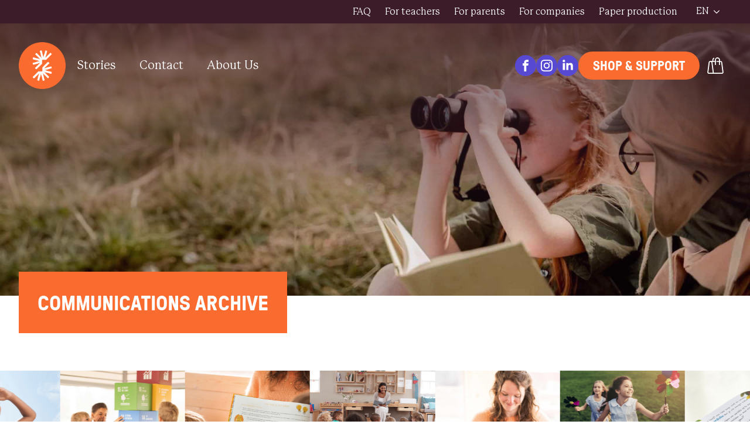

--- FILE ---
content_type: text/html; charset=UTF-8
request_url: https://sustainablestories.be/en/communications-archive/
body_size: 37010
content:
<!doctype html>
    <html lang="en-US" prefix="og: https://ogp.me/ns#">

    <head>
        <meta charset="UTF-8">
        <meta name="viewport" content="width=device-width, initial-scale=1">
                    <link rel='stylesheet' href='https://sustainablestories.be/wp-content/plugins/breakdance/plugin/themeless/normalize.min.css'>
                
<!-- Search Engine Optimization by Rank Math - https://rankmath.com/ -->
<title>Communications Archive - Sustainable Stories</title>
<meta name="robots" content="follow, index, max-snippet:-1, max-video-preview:-1, max-image-preview:large"/>
<link rel="canonical" href="https://sustainablestories.be/en/communications-archive/" />
<meta property="og:locale" content="en_US" />
<meta property="og:type" content="article" />
<meta property="og:title" content="Communications Archive - Sustainable Stories" />
<meta property="og:url" content="https://sustainablestories.be/en/communications-archive/" />
<meta property="og:site_name" content="Sustainable Stories" />
<meta property="og:updated_time" content="2021-02-06T20:24:29+01:00" />
<meta property="og:image" content="https://sustainablestories.be/wp-content/uploads/2021/12/Sustainable-Stories-default-social-share-image.jpg" />
<meta property="og:image:secure_url" content="https://sustainablestories.be/wp-content/uploads/2021/12/Sustainable-Stories-default-social-share-image.jpg" />
<meta property="og:image:width" content="1200" />
<meta property="og:image:height" content="630" />
<meta property="og:image:alt" content="Communications archive" />
<meta property="og:image:type" content="image/jpeg" />
<meta property="article:published_time" content="2021-02-06T20:24:28+01:00" />
<meta property="article:modified_time" content="2021-02-06T20:24:29+01:00" />
<meta name="twitter:card" content="summary_large_image" />
<meta name="twitter:title" content="Communications Archive - Sustainable Stories" />
<meta name="twitter:image" content="https://sustainablestories.be/wp-content/uploads/2021/12/Sustainable-Stories-default-social-share-image.jpg" />
<meta name="twitter:label1" content="Time to read" />
<meta name="twitter:data1" content="Less than a minute" />
<script type="application/ld+json" class="rank-math-schema">{
    "@context": "https:\/\/schema.org",
    "@graph": [
        {
            "@type": "Place",
            "@id": "https:\/\/sustainablestories.be\/en\/#place",
            "address": {
                "@type": "PostalAddress",
                "streetAddress": "Neerstraat 11A",
                "addressLocality": "Wespelaar",
                "postalCode": "3150",
                "addressCountry": "Belgium"
            }
        },
        {
            "@type": [
                "NGO",
                "Organization"
            ],
            "@id": "https:\/\/sustainablestories.be\/en\/#organization",
            "name": "Sustainable Stories",
            "url": "https:\/\/sustainablestories.be",
            "email": "info@sustainablestories.be",
            "address": {
                "@type": "PostalAddress",
                "streetAddress": "Neerstraat 11A",
                "addressLocality": "Wespelaar",
                "postalCode": "3150",
                "addressCountry": "Belgium"
            },
            "logo": {
                "@type": "ImageObject",
                "@id": "https:\/\/sustainablestories.be\/en\/#logo",
                "url": "https:\/\/sustainablestories.be\/wp-content\/uploads\/2024\/08\/logo-oranje-sustainable-stories_300.png",
                "contentUrl": "https:\/\/sustainablestories.be\/wp-content\/uploads\/2024\/08\/logo-oranje-sustainable-stories_300.png",
                "caption": "Sustainable Stories",
                "inLanguage": "en-US",
                "width": "300",
                "height": "142"
            },
            "contactPoint": [
                {
                    "@type": "ContactPoint",
                    "telephone": "+32 474 500 775",
                    "contactType": "customer support"
                }
            ],
            "legalName": "Sustainable Stories vzw",
            "location": {
                "@id": "https:\/\/sustainablestories.be\/en\/#place"
            }
        },
        {
            "@type": "WebSite",
            "@id": "https:\/\/sustainablestories.be\/en\/#website",
            "url": "https:\/\/sustainablestories.be\/en",
            "name": "Sustainable Stories",
            "publisher": {
                "@id": "https:\/\/sustainablestories.be\/en\/#organization"
            },
            "inLanguage": "en-US"
        },
        {
            "@type": "ImageObject",
            "@id": "https:\/\/sustainablestories.be\/wp-content\/uploads\/2021\/12\/Sustainable-Stories-default-social-share-image.jpg",
            "url": "https:\/\/sustainablestories.be\/wp-content\/uploads\/2021\/12\/Sustainable-Stories-default-social-share-image.jpg",
            "width": "1200",
            "height": "630",
            "inLanguage": "en-US"
        },
        {
            "@type": "WebPage",
            "@id": "https:\/\/sustainablestories.be\/en\/communications-archive\/#webpage",
            "url": "https:\/\/sustainablestories.be\/en\/communications-archive\/",
            "name": "Communications Archive - Sustainable Stories",
            "datePublished": "2021-02-06T20:24:28+01:00",
            "dateModified": "2021-02-06T20:24:29+01:00",
            "isPartOf": {
                "@id": "https:\/\/sustainablestories.be\/en\/#website"
            },
            "primaryImageOfPage": {
                "@id": "https:\/\/sustainablestories.be\/wp-content\/uploads\/2021\/12\/Sustainable-Stories-default-social-share-image.jpg"
            },
            "inLanguage": "en-US"
        },
        {
            "@type": "Person",
            "@id": "https:\/\/sustainablestories.be\/en\/communications-archive\/#author",
            "name": "Webmatic",
            "image": {
                "@type": "ImageObject",
                "@id": "https:\/\/secure.gravatar.com\/avatar\/a439b7532cf90c0e6c43306deb188bcc5cd8d696c5393bad23cfe5284ff02525?s=96&amp;d=mm&amp;r=g",
                "url": "https:\/\/secure.gravatar.com\/avatar\/a439b7532cf90c0e6c43306deb188bcc5cd8d696c5393bad23cfe5284ff02525?s=96&amp;d=mm&amp;r=g",
                "caption": "Webmatic",
                "inLanguage": "en-US"
            },
            "worksFor": {
                "@id": "https:\/\/sustainablestories.be\/en\/#organization"
            }
        },
        {
            "@type": "Article",
            "headline": "Communicatie archief - Sustainable Stories",
            "datePublished": "2021-02-06T20:24:28+01:00",
            "dateModified": "2021-02-06T20:24:29+01:00",
            "author": {
                "@id": "https:\/\/sustainablestories.be\/en\/communications-archive\/#author",
                "name": "Webmatic"
            },
            "publisher": {
                "@id": "https:\/\/sustainablestories.be\/en\/#organization"
            },
            "name": "Communications Archive - Sustainable Stories",
            "@id": "https:\/\/sustainablestories.be\/en\/communications-archive\/#richSnippet",
            "isPartOf": {
                "@id": "https:\/\/sustainablestories.be\/en\/communications-archive\/#webpage"
            },
            "image": {
                "@id": "https:\/\/sustainablestories.be\/wp-content\/uploads\/2021\/12\/Sustainable-Stories-default-social-share-image.jpg"
            },
            "inLanguage": "en-US",
            "mainEntityOfPage": {
                "@id": "https:\/\/sustainablestories.be\/en\/communications-archive\/#webpage"
            }
        }
    ]
}</script>
<!-- /Rank Math WordPress SEO plugin -->

<link rel="alternate" title="oEmbed (JSON)" type="application/json+oembed" href="https://sustainablestories.be/en/wp-json/oembed/1.0/embed?url=https%3A%2F%2Fsustainablestories.be%2Fen%2Fcommunications-archive%2F" />
<link rel="alternate" title="oEmbed (XML)" type="text/xml+oembed" href="https://sustainablestories.be/en/wp-json/oembed/1.0/embed?url=https%3A%2F%2Fsustainablestories.be%2Fen%2Fcommunications-archive%2F&#038;format=xml" />
<style id='wp-img-auto-sizes-contain-inline-css' type='text/css'>
img:is([sizes=auto i],[sizes^="auto," i]){contain-intrinsic-size:3000px 1500px}
/*# sourceURL=wp-img-auto-sizes-contain-inline-css */
</style>
<link rel='stylesheet' id='buttons-css' href='https://sustainablestories.be/wp-includes/css/buttons.min.css?ver=6.9' type='text/css' media='all' />
<link rel='stylesheet' id='dashicons-css' href='https://sustainablestories.be/wp-includes/css/dashicons.min.css?ver=6.9' type='text/css' media='all' />
<link rel='stylesheet' id='mediaelement-css' href='https://sustainablestories.be/wp-includes/js/mediaelement/mediaelementplayer-legacy.min.css?ver=4.2.17' type='text/css' media='all' />
<link rel='stylesheet' id='wp-mediaelement-css' href='https://sustainablestories.be/wp-includes/js/mediaelement/wp-mediaelement.min.css?ver=6.9' type='text/css' media='all' />
<link rel='stylesheet' id='media-views-css' href='https://sustainablestories.be/wp-includes/css/media-views.min.css?ver=6.9' type='text/css' media='all' />
<link rel='stylesheet' id='imgareaselect-css' href='https://sustainablestories.be/wp-includes/js/imgareaselect/imgareaselect.css?ver=0.9.8' type='text/css' media='all' />
<link rel='stylesheet' id='fluent-form-styles-css' href='https://sustainablestories.be/wp-content/plugins/fluentform/assets/css/fluent-forms-public.css?ver=6.1.14' type='text/css' media='all' />
<link rel='stylesheet' id='fluentform-public-default-css' href='https://sustainablestories.be/wp-content/plugins/fluentform/assets/css/fluentform-public-default.css?ver=6.1.14' type='text/css' media='all' />
<style id='wp-emoji-styles-inline-css' type='text/css'>

	img.wp-smiley, img.emoji {
		display: inline !important;
		border: none !important;
		box-shadow: none !important;
		height: 1em !important;
		width: 1em !important;
		margin: 0 0.07em !important;
		vertical-align: -0.1em !important;
		background: none !important;
		padding: 0 !important;
	}
/*# sourceURL=wp-emoji-styles-inline-css */
</style>
<link rel='stylesheet' id='wp-block-library-css' href='https://sustainablestories.be/wp-includes/css/dist/block-library/style.min.css?ver=6.9' type='text/css' media='all' />
<style id='classic-theme-styles-inline-css' type='text/css'>
/*! This file is auto-generated */
.wp-block-button__link{color:#fff;background-color:#32373c;border-radius:9999px;box-shadow:none;text-decoration:none;padding:calc(.667em + 2px) calc(1.333em + 2px);font-size:1.125em}.wp-block-file__button{background:#32373c;color:#fff;text-decoration:none}
/*# sourceURL=/wp-includes/css/classic-themes.min.css */
</style>
<link rel='stylesheet' id='trp-language-switcher-style-css' href='https://sustainablestories.be/wp-content/plugins/translatepress-multilingual/assets/css/trp-language-switcher.css?ver=3.0.7' type='text/css' media='all' />
<link rel='stylesheet' id='cmplz-general-css' href='https://sustainablestories.be/wp-content/plugins/complianz-gdpr-premium/assets/css/cookieblocker.min.css?ver=1768906356' type='text/css' media='all' />
<link rel='stylesheet' id='mollie-applepaydirect-css' href='https://sustainablestories.be/wp-content/plugins/mollie-payments-for-woocommerce/public/css/mollie-applepaydirect.min.css?ver=1768906481' type='text/css' media='screen' />
<script type="text/javascript" id="utils-js-extra">
/* <![CDATA[ */
var userSettings = {"url":"/","uid":"0","time":"1769004348","secure":"1"};
//# sourceURL=utils-js-extra
/* ]]> */
</script>
<script type="text/javascript" src="https://sustainablestories.be/wp-includes/js/utils.min.js?ver=6.9" id="utils-js"></script>
<script type="text/javascript" src="https://sustainablestories.be/wp-includes/js/jquery/jquery.min.js?ver=3.7.1" id="jquery-core-js"></script>
<script type="text/javascript" src="https://sustainablestories.be/wp-includes/js/jquery/jquery-migrate.min.js?ver=3.4.1" id="jquery-migrate-js"></script>
<script type="text/javascript" src="https://sustainablestories.be/wp-includes/js/plupload/moxie.min.js?ver=1.3.5.1" id="moxiejs-js"></script>
<script type="text/javascript" src="https://sustainablestories.be/wp-includes/js/plupload/plupload.min.js?ver=2.1.9" id="plupload-js"></script>
<script type="text/javascript" id="wfco-utm-tracking-js-extra">
/* <![CDATA[ */
var wffnUtm = {"utc_offset":"60","site_url":"https://sustainablestories.be","genericParamEvents":"{\"user_roles\":\"guest\",\"plugin\":\"Funnel Builder\"}","cookieKeys":["flt","timezone","is_mobile","browser","fbclid","gclid","referrer","fl_url","utm_source","utm_medium","utm_campaign","utm_term","utm_content"],"excludeDomain":["paypal.com","klarna.com","quickpay.net"]};
//# sourceURL=wfco-utm-tracking-js-extra
/* ]]> */
</script>
<script type="text/javascript" src="https://sustainablestories.be/wp-content/plugins/wp-marketing-automations/woofunnels/assets/js/utm-tracker.min.js?ver=1.10.12.71" id="wfco-utm-tracking-js" defer="defer" data-wp-strategy="defer"></script>
<script type="text/javascript" src="https://sustainablestories.be/wp-content/plugins/woocommerce/assets/js/jquery-blockui/jquery.blockUI.min.js?ver=2.7.0-wc.10.4.3" id="wc-jquery-blockui-js" defer="defer" data-wp-strategy="defer"></script>
<script type="text/javascript" id="wc-add-to-cart-js-extra">
/* <![CDATA[ */
var wc_add_to_cart_params = {"ajax_url":"/wp-admin/admin-ajax.php","wc_ajax_url":"https://sustainablestories.be/en/?wc-ajax=%%endpoint%%","i18n_view_cart":"View cart","cart_url":"https://sustainablestories.be/en/shopping-cart/","is_cart":"","cart_redirect_after_add":"no"};
//# sourceURL=wc-add-to-cart-js-extra
/* ]]> */
</script>
<script type="text/javascript" src="https://sustainablestories.be/wp-content/plugins/woocommerce/assets/js/frontend/add-to-cart.min.js?ver=10.4.3" id="wc-add-to-cart-js" defer="defer" data-wp-strategy="defer"></script>
<script type="text/javascript" src="https://sustainablestories.be/wp-content/plugins/woocommerce/assets/js/js-cookie/js.cookie.min.js?ver=2.1.4-wc.10.4.3" id="wc-js-cookie-js" defer="defer" data-wp-strategy="defer"></script>
<script type="text/javascript" id="woocommerce-js-extra">
/* <![CDATA[ */
var woocommerce_params = {"ajax_url":"/wp-admin/admin-ajax.php","wc_ajax_url":"https://sustainablestories.be/en/?wc-ajax=%%endpoint%%","i18n_password_show":"Show password","i18n_password_hide":"Hide password"};
//# sourceURL=woocommerce-js-extra
/* ]]> */
</script>
<script type="text/javascript" src="https://sustainablestories.be/wp-content/plugins/woocommerce/assets/js/frontend/woocommerce.min.js?ver=10.4.3" id="woocommerce-js" defer="defer" data-wp-strategy="defer"></script>
<script type="text/javascript" src="https://sustainablestories.be/wp-content/plugins/wp-sidekick/public/js/wp-sidekick-public.js?ver=1.0.0" id="wp-sidekick-js"></script>
<script type="text/javascript" src="https://sustainablestories.be/wp-content/plugins/translatepress-multilingual/assets/js/trp-frontend-compatibility.js?ver=3.0.7" id="trp-frontend-compatibility-js"></script>
<script type="text/javascript" id="wc-cart-fragments-js-extra">
/* <![CDATA[ */
var wc_cart_fragments_params = {"ajax_url":"/wp-admin/admin-ajax.php","wc_ajax_url":"https://sustainablestories.be/en/?wc-ajax=%%endpoint%%","cart_hash_key":"wc_cart_hash_ba4ff21d4309c5c20e2563db79073510","fragment_name":"wc_fragments_ba4ff21d4309c5c20e2563db79073510","request_timeout":"5000"};
//# sourceURL=wc-cart-fragments-js-extra
/* ]]> */
</script>
<script type="text/javascript" src="https://sustainablestories.be/wp-content/plugins/woocommerce/assets/js/frontend/cart-fragments.min.js?ver=10.4.3" id="wc-cart-fragments-js" defer="defer" data-wp-strategy="defer"></script>
<link rel="https://api.w.org/" href="https://sustainablestories.be/en/wp-json/" /><link rel="alternate" title="JSON" type="application/json" href="https://sustainablestories.be/en/wp-json/wp/v2/pages/37" /><link rel="EditURI" type="application/rsd+xml" title="RSD" href="https://sustainablestories.be/xmlrpc.php?rsd" />
<meta name="generator" content="WordPress 6.9" />
<link rel='shortlink' href='https://sustainablestories.be/en/?p=37' />
<link rel="alternate" hreflang="nl-NL" href="https://sustainablestories.be/communicatie-archief/"/>
<link rel="alternate" hreflang="fr-FR" href="https://sustainablestories.be/fr/archives-des-communications/"/>
<link rel="alternate" hreflang="en-US" href="https://sustainablestories.be/en/communications-archive/"/>
<link rel="alternate" hreflang="nl" href="https://sustainablestories.be/communicatie-archief/"/>
<link rel="alternate" hreflang="fr" href="https://sustainablestories.be/fr/archives-des-communications/"/>
<link rel="alternate" hreflang="en" href="https://sustainablestories.be/en/communications-archive/"/>
			<style>.cmplz-hidden {
					display: none !important;
				}</style>	<noscript><style>.woocommerce-product-gallery{ opacity: 1 !important; }</style></noscript>
	<link rel="icon" href="https://sustainablestories.be/wp-content/uploads/2024/08/cropped-favicon-sustainable-stories_300-32x32.png" sizes="32x32" />
<link rel="icon" href="https://sustainablestories.be/wp-content/uploads/2024/08/cropped-favicon-sustainable-stories_300-192x192.png" sizes="192x192" />
<link rel="apple-touch-icon" href="https://sustainablestories.be/wp-content/uploads/2024/08/cropped-favicon-sustainable-stories_300-180x180.png" />
<meta name="msapplication-TileImage" content="https://sustainablestories.be/wp-content/uploads/2024/08/cropped-favicon-sustainable-stories_300-270x270.png" />
<link rel="stylesheet" id="wp-sidekick-main-css" href="https://sustainablestories.be/wp-content/uploads/wp-sidekick/wp-sidekick.css?ver=1723817047" type="text/css" media="all"><!-- [HEADER ASSETS] -->
<link rel="stylesheet" href="https://sustainablestories.be/wp-content/plugins/breakdance/subplugins/breakdance-woocommerce/css/breakdance-woocommerce.css" />

<link rel="stylesheet" href="https://sustainablestories.be/wp-content/uploads/breakdance/font_styles/custom_font_p22_mackinac_pro.css?v=0565465677f40955515ae2de8f106bc2&bd_ver=2.6.1" />
<link rel="stylesheet" href="https://sustainablestories.be/wp-content/uploads/breakdance/font_styles/custom_font_gt-pressura.css?v=a8f942b8c59e62db48753992d0049a33&bd_ver=2.6.1" />
<link rel="stylesheet" href="https://sustainablestories.be/wp-content/plugins/breakdance/subplugins/breakdance-elements/dependencies-files/breakdance-fancy-background@1/fancy-background.css?bd_ver=2.6.1" />
<link rel="stylesheet" href="https://sustainablestories.be/wp-content/plugins/breakdance/subplugins/breakdance-elements/dependencies-files/awesome-menu@1/awesome-menu.css?bd_ver=2.6.1" />
<link rel="stylesheet" href="https://sustainablestories.be/wp-content/plugins/breakdance/subplugins/breakdance-elements/dependencies-files/breakdance-posts@1/posts.css?bd_ver=2.6.1" />
<link rel="stylesheet" href="https://sustainablestories.be/wp-content/plugins/breakdance/subplugins/breakdance-elements/dependencies-files/swiper@8/swiper-bundle.min.css?bd_ver=2.6.1" />
<link rel="stylesheet" href="https://sustainablestories.be/wp-content/plugins/breakdance/subplugins/breakdance-elements/dependencies-files/swiper@8/breakdance-swiper-preset-defaults.css?bd_ver=2.6.1" />
<link rel="stylesheet" href="https://sustainablestories.be/wp-content/plugins/breakdance/subplugins/breakdance-elements/dependencies-files/lightgallery@2/css/lightgallery-bundle.min.css?bd_ver=2.6.1" />
<link rel="stylesheet" href="https://sustainablestories.be/wp-content/plugins/breakdance/subplugins/breakdance-elements/dependencies-files/popups@1/popups.css?bd_ver=2.6.1" />

<link rel="stylesheet" href="https://sustainablestories.be/wp-content/uploads/breakdance/css/post-862-defaults.css?v=72ef1947178e466ee121f13c265b3cd4" />

<link rel="stylesheet" href="https://sustainablestories.be/wp-content/uploads/breakdance/css/post-1125-defaults.css?v=743383a0bf786f58cd9f3a1c0c906c27" />

<link rel="stylesheet" href="https://sustainablestories.be/wp-content/uploads/breakdance/css/post-860-defaults.css?v=d16bc4c621114ab7dcc3cbfa53c6d4c7" />

<link rel="stylesheet" href="https://sustainablestories.be/wp-content/uploads/breakdance/css/post-921-defaults.css?v=e7826691d5bf6918948512690afda203" />

<link rel="stylesheet" href="https://sustainablestories.be/wp-content/uploads/breakdance/css/post-984-defaults.css?v=7f7ab96d31825732c3372e4464fae154" />

<link rel="stylesheet" href="https://sustainablestories.be/wp-content/uploads/breakdance/css/post-1402-defaults.css?v=30bede004d1211437b56cb26df29efa1" />

<link rel="stylesheet" href="https://sustainablestories.be/wp-content/uploads/breakdance/css/global-settings.css?v=fc9dcbf3ecee0d9185153e910ffb987f" />

<link rel="stylesheet" href="https://sustainablestories.be/wp-content/uploads/breakdance/css/presets.css?v=e3d5e48ad22d2b2a36b38b0ab93103d1" />

<link rel="stylesheet" href="https://sustainablestories.be/wp-content/uploads/breakdance/css/selectors.css?v=4a7bece94a14aac78a6c13fbecaad7f9" />

<link rel="stylesheet" href="https://sustainablestories.be/wp-content/uploads/breakdance/css/post-862.css?v=641f5dcd8a353bb230080340b48d3d93" />

<link rel="stylesheet" href="https://sustainablestories.be/wp-content/uploads/breakdance/css/post-1125.css?v=b4f96c14335660800d37901db1c5a7f1" />

<link rel="stylesheet" href="https://sustainablestories.be/wp-content/uploads/breakdance/css/post-860.css?v=87488f0e12f0dd744512eaee02b390ee" />

<link rel="stylesheet" href="https://sustainablestories.be/wp-content/uploads/breakdance/css/post-921.css?v=b900e0ee5b43df6afec9de23dded45bc" />

<link rel="stylesheet" href="https://sustainablestories.be/wp-content/uploads/breakdance/css/post-984.css?v=b34709835c8c158c49647f9c6a78c101" />

<link rel="stylesheet" href="https://sustainablestories.be/wp-content/uploads/breakdance/css/post-1402.css?v=d78b47aae32c343f822467082a46147c" />
<!-- [/EOF HEADER ASSETS] -->
<link rel='stylesheet' id='microthemer-css' href='https://sustainablestories.be/wp-content/micro-themes/active-styles.css?mts=968&#038;ver=6.9' type='text/css' media='all' />
    </head>
    
    <body data-cmplz="1" class="wp-singular page-template-default page page-id-37 wp-theme-breakdance-zero breakdance theme-breakdance-zero woocommerce-no-js translatepress-en_US mt-37 mt-page-communicatie-archief">
            <header class="bde-header-builder-862-103 bde-header-builder bde-header-builder--sticky-scroll-slide">

<div class="bde-header-builder__container"><div class="bde-div-862-104 bde-div">
  
  
	



<div class="bde-menu-862-105 bde-menu">


      
        
    <nav class="breakdance-menu breakdance-menu--collapse">
    <button class="breakdance-menu-toggle breakdance-menu-toggle--squeeze" type="button" aria-label="Open Menu" aria-expanded="false" aria-controls="menu-105">
                  <span class="breakdance-menu-toggle-icon">
            <span class="breakdance-menu-toggle-lines"></span>
          </span>
            </button>
    
  <ul class="breakdance-menu-list" id="menu-105">
              
  
    <li class="breakdance-menu-item-862-106 breakdance-menu-item">
        
            
            

    
    
    
    
    
    <a class="breakdance-link breakdance-menu-link" href="/en/faq/" target="_self" data-type="url"  >
  FAQ
    </a>

</li><li class="breakdance-menu-item-862-118 breakdance-menu-item">
        
            
            

    
    
    
    
    
    <a class="breakdance-link breakdance-menu-link" href="/en/education/" target="_self" data-type="url"  >
  For teachers
    </a>

</li><li class="breakdance-menu-item-862-117 breakdance-menu-item">
        
            
            

    
    
    
    
    
    <a class="breakdance-link breakdance-menu-link" href="/en/for-parents/" target="_self" data-type="url"  >
  For parents
    </a>

</li><li class="breakdance-menu-item-862-116 breakdance-menu-item">
        
            
            

    
    
    
    
    
    <a class="breakdance-link breakdance-menu-link" href="/en/for-companies/" target="_self" data-type="url"  >
  For companies
    </a>

</li><li class="breakdance-menu-item-862-115 breakdance-menu-item">
        
            
            

    
    
    
    
    
    <a class="breakdance-link breakdance-menu-link" href="/en/paper-production/" target="_self" data-type="url"  >
  Paper production
    </a>

</li>
  </ul>
  </nav>


</div><div class="bde-wp-menu-862-142 bde-wp-menu">


      
        
    <nav class="breakdance-menu breakdance-menu--collapse">
    <button class="breakdance-menu-toggle breakdance-menu-toggle--squeeze" type="button" aria-label="Open Menu" aria-expanded="false" aria-controls="menu-142">
                  <span class="breakdance-menu-toggle-icon">
            <span class="breakdance-menu-toggle-lines"></span>
          </span>
            </button>
    
  <ul class="breakdance-menu-list" id="menu-142">
              
  
    <li id="menu-item-1303" class="menu-item menu-item-type-custom menu-item-object-custom menu-item-has-children menu-item-1303 breakdance-menu-item breakdance-dropdown breakdance-dropdown--wp"><div class="breakdance-dropdown-toggle"><a href="#" class="breakdance-menu-link" aria-expanded="false">EN</a><button class="breakdance-menu-link-arrow" type="button" aria-expanded="false" aria-label="EN Submenu"></button></div><div class="breakdance-dropdown-floater" aria-hidden="true">
  <div class="breakdance-dropdown-body">
    <div class="breakdance-dropdown-section">
<ul class="breakdance-dropdown-links">
	<li id="menu-item-1308" class="trp-language-switcher-container menu-item menu-item-type-post_type menu-item-object-language_switcher menu-item-1308 breakdance-dropdown-item"><a href="https://sustainablestories.be/communicatie-archief/" class="breakdance-dropdown-link"><span class="breakdance-dropdown-link__text"><span data-no-translation><span class="trp-ls-language-name">NL</span></span></span></a></li>
	<li id="menu-item-1307" class="trp-language-switcher-container menu-item menu-item-type-post_type menu-item-object-language_switcher menu-item-1307 breakdance-dropdown-item"><a href="https://sustainablestories.be/fr/archives-des-communications/" class="breakdance-dropdown-link"><span class="breakdance-dropdown-link__text"><span data-no-translation><span class="trp-ls-language-name">FR</span></span></span></a></li>
</ul>
    </div>
  </div>
</div></li>

  </ul>
  </nav>


</div>
</div></div>


</header><header class="bde-header-builder-862-119 bde-header-builder bde-header-builder--sticky-scroll-slide bde-header-builder--overlay">

<div class="bde-header-builder__container"><div class="bde-div-862-120 bde-div">
  
  
	



<div class="bde-div-862-121 bde-div">
  
  
	



<div class="bde-image-862-123 bde-image">
<figure class="breakdance-image breakdance-image--819">
	<div class="breakdance-image-container">
		<div class="breakdance-image-clip"><a class="breakdance-image-link breakdance-image-link--url" href="/en/" target="_self" rel="noopener" data-sub-html="" data-lg-size="-"><img class="breakdance-image-object" src="https://sustainablestories.be/wp-content/uploads/2024/08/symbol-oranje-sustainable-stories_900.png" width="900" height="900" srcset="https://sustainablestories.be/wp-content/uploads/2024/08/symbol-oranje-sustainable-stories_900.png 900w, https://sustainablestories.be/wp-content/uploads/2024/08/symbol-oranje-sustainable-stories_900-300x300.png 300w, https://sustainablestories.be/wp-content/uploads/2024/08/symbol-oranje-sustainable-stories_900-150x150.png 150w, https://sustainablestories.be/wp-content/uploads/2024/08/symbol-oranje-sustainable-stories_900-768x768.png 768w, https://sustainablestories.be/wp-content/uploads/2024/08/symbol-oranje-sustainable-stories_900-12x12.png 12w" sizes="(max-width: 900px) 100vw, 900px"></a></div>
	</div></figure>

</div><div class="bde-menu-862-124 bde-menu">


      
        
    <nav class="breakdance-menu breakdance-menu--collapse">
    <button class="breakdance-menu-toggle breakdance-menu-toggle--squeeze" type="button" aria-label="Open Menu" aria-expanded="false" aria-controls="menu-124">
                  <span class="breakdance-menu-toggle-icon">
            <span class="breakdance-menu-toggle-lines"></span>
          </span>
            </button>
    
  <ul class="breakdance-menu-list" id="menu-124">
              
  
    <li class="breakdance-menu-item-862-125 breakdance-menu-item">
        
            
            

    
    
    
    
    
    <a class="breakdance-link breakdance-menu-link" href="/en/stories-2/" target="_self" data-type="url"  >
  Stories
    </a>

</li><li class="breakdance-menu-item-862-134 breakdance-menu-item">
        
            
            

    
    
    
    
    
    <a class="breakdance-link breakdance-menu-link" href="/en/contact/" target="_self" data-type="url"  >
  Contact
    </a>

</li><li class="breakdance-menu-item-862-133 breakdance-menu-item">
        
            
            

    
    
    
    
    
    <a class="breakdance-link breakdance-menu-link" href="/en/about-us/" target="_self" data-type="url"  >
  About Us
    </a>

</li>
  </ul>
  </nav>


</div>
</div><div class="bde-div-862-122 bde-div">
  
  
	



<div class="bde-div-862-136 bde-div">
  
  
	



<div class="bde-icon-862-137 bde-icon bde-preset-2eaf1480-6834-4ef3-a85a-408cc7cf809d">

    
                    
            
            

    
    
    
    
    
    <a class="breakdance-link bde-icon-icon breakdance-icon-atom" href="https://www.facebook.com/Sustainablestoriesbe" target="_blank" data-type="url"  >

    
                    <svg xmlns="http://www.w3.org/2000/svg" id="icon-facebook" viewbox="0 0 32 32">
<path d="M19 6h5v-6h-5c-3.86 0-7 3.14-7 7v3h-4v6h4v16h6v-16h5l1-6h-6v-3c0-0.542 0.458-1 1-1z"/>
</svg>
        
        
        
                </a>

    


</div><div class="bde-icon-862-139 bde-icon bde-preset-2eaf1480-6834-4ef3-a85a-408cc7cf809d">

    
                    
            
            

    
    
    
    
    
    <a class="breakdance-link bde-icon-icon breakdance-icon-atom" href="https://www.instagram.com/_sustainablestories_/?hl=nl" target="_blank" data-type="url"  >

    
                    <svg xmlns="http://www.w3.org/2000/svg" id="icon-instagram" viewbox="0 0 32 32">
<path d="M16 2.881c4.275 0 4.781 0.019 6.462 0.094 1.563 0.069 2.406 0.331 2.969 0.55 0.744 0.288 1.281 0.638 1.837 1.194 0.563 0.563 0.906 1.094 1.2 1.838 0.219 0.563 0.481 1.412 0.55 2.969 0.075 1.688 0.094 2.194 0.094 6.463s-0.019 4.781-0.094 6.463c-0.069 1.563-0.331 2.406-0.55 2.969-0.288 0.744-0.637 1.281-1.194 1.837-0.563 0.563-1.094 0.906-1.837 1.2-0.563 0.219-1.413 0.481-2.969 0.55-1.688 0.075-2.194 0.094-6.463 0.094s-4.781-0.019-6.463-0.094c-1.563-0.069-2.406-0.331-2.969-0.55-0.744-0.288-1.281-0.637-1.838-1.194-0.563-0.563-0.906-1.094-1.2-1.837-0.219-0.563-0.481-1.413-0.55-2.969-0.075-1.688-0.094-2.194-0.094-6.463s0.019-4.781 0.094-6.463c0.069-1.563 0.331-2.406 0.55-2.969 0.288-0.744 0.638-1.281 1.194-1.838 0.563-0.563 1.094-0.906 1.838-1.2 0.563-0.219 1.412-0.481 2.969-0.55 1.681-0.075 2.188-0.094 6.463-0.094zM16 0c-4.344 0-4.887 0.019-6.594 0.094-1.7 0.075-2.869 0.35-3.881 0.744-1.056 0.412-1.95 0.956-2.837 1.85-0.894 0.888-1.438 1.781-1.85 2.831-0.394 1.019-0.669 2.181-0.744 3.881-0.075 1.713-0.094 2.256-0.094 6.6s0.019 4.887 0.094 6.594c0.075 1.7 0.35 2.869 0.744 3.881 0.413 1.056 0.956 1.95 1.85 2.837 0.887 0.887 1.781 1.438 2.831 1.844 1.019 0.394 2.181 0.669 3.881 0.744 1.706 0.075 2.25 0.094 6.594 0.094s4.888-0.019 6.594-0.094c1.7-0.075 2.869-0.35 3.881-0.744 1.050-0.406 1.944-0.956 2.831-1.844s1.438-1.781 1.844-2.831c0.394-1.019 0.669-2.181 0.744-3.881 0.075-1.706 0.094-2.25 0.094-6.594s-0.019-4.887-0.094-6.594c-0.075-1.7-0.35-2.869-0.744-3.881-0.394-1.063-0.938-1.956-1.831-2.844-0.887-0.887-1.781-1.438-2.831-1.844-1.019-0.394-2.181-0.669-3.881-0.744-1.712-0.081-2.256-0.1-6.6-0.1v0z"/>
<path d="M16 7.781c-4.537 0-8.219 3.681-8.219 8.219s3.681 8.219 8.219 8.219 8.219-3.681 8.219-8.219c0-4.537-3.681-8.219-8.219-8.219zM16 21.331c-2.944 0-5.331-2.387-5.331-5.331s2.387-5.331 5.331-5.331c2.944 0 5.331 2.387 5.331 5.331s-2.387 5.331-5.331 5.331z"/>
<path d="M26.462 7.456c0 1.060-0.859 1.919-1.919 1.919s-1.919-0.859-1.919-1.919c0-1.060 0.859-1.919 1.919-1.919s1.919 0.859 1.919 1.919z"/>
</svg>
        
        
        
                </a>

    


</div><div class="bde-icon-862-138 bde-icon bde-preset-2eaf1480-6834-4ef3-a85a-408cc7cf809d">

    
                    
            
            

    
    
    
    
    
    <a class="breakdance-link bde-icon-icon breakdance-icon-atom" href="https://www.linkedin.com/company/sustainablestories/about/" target="_blank" data-type="url"  >

    
                    <svg xmlns="http://www.w3.org/2000/svg" viewbox="0 0 448 512"><!--! Font Awesome Free 6.5.1 by @fontawesome - https://fontawesome.com License - https://fontawesome.com/license/free (Icons: CC BY 4.0, Fonts: SIL OFL 1.1, Code: MIT License) Copyright 2023 Fonticons, Inc. --><path d="M100.28 448H7.4V148.9h92.88zM53.79 108.1C24.09 108.1 0 83.5 0 53.8a53.79 53.79 0 0 1 107.58 0c0 29.7-24.1 54.3-53.79 54.3zM447.9 448h-92.68V302.4c0-34.7-.7-79.2-48.29-79.2-48.29 0-55.69 37.7-55.69 76.7V448h-92.78V148.9h89.08v40.8h1.3c12.4-23.5 42.69-48.3 87.88-48.3 94 0 111.28 61.9 111.28 142.3V448z"/></svg>
        
        
        
                </a>

    


</div>
</div><div class="bde-button-862-135 bde-button bde-preset-0f599d6c-2598-417a-ab3c-51ba01811988">
    
                        
                        
    
    
    
    
            
                    
            
            

    
    
    
    
    
    <a class="breakdance-link button-atom button-atom--custom bde-button__button" href="/en/shop/" target="_self" data-type="url"  >

    
        <span class="button-atom__text">Shop &amp; Support</span>

        
        
                </a>

    


</div><div class="bde-mini-cart-862-143 bde-mini-cart breakdance-woocommerce">
    <a class="bde-mini-cart-toggle" href="https://sustainablestories.be/en/shopping-cart/" aria-label="View cart" data-no-translation-aria-label="" >
        <span class="bde-mini-cart-toggle__subtotal" data-count='0'><span class="woocommerce-Price-amount amount"><bdi><span class="woocommerce-Price-currencySymbol">€</span>&nbsp;0,00</bdi></span></span>
        <span class="bde-mini-cart-toggle__icon"></span>
        <span class="bde-mini-cart-toggle__counter" data-count='0'>0</span>
    </a>

    <div class="bde-mini-cart-offcanvas bde-mini-cart-offcanvas--sidebar bde-mini-cart-offcanvas--primary-checkout bde-mini-cart-offcanvas--right">
        <div class="bde-mini-cart-offcanvas-body">
            <div class="bde-mini-cart-offcanvas-topbar">
                <p class="bde-mini-cart-offcanvas-title bde-h6" data-no-translation="" data-trp-gettext="">Cart</p>
                <button class="bde-mini-cart-offcanvas__close-button">×</button>
            </div>

            
            <div class="widget_shopping_cart_content">
                

    <p class="woocommerce-mini-cart__empty-message" data-no-translation="" data-trp-gettext="">No products in the cart.</p>


            </div>

            
                    </div>

        <span class="bde-mini-cart-offcanvas-overlay"></span>
    </div>

</div><div class="bde-menu-862-144 bde-menu">


      
        
    <nav class="breakdance-menu breakdance-menu--collapse">
    <button class="breakdance-menu-toggle breakdance-menu-toggle--squeeze" type="button" aria-label="Open Menu" aria-expanded="false" aria-controls="menu-144">
                  <span class="breakdance-menu-toggle-icon">
            <span class="breakdance-menu-toggle-lines"></span>
          </span>
            </button>
    
  <ul class="breakdance-menu-list" id="menu-144">
              
      <li class="breakdance-menu-topbar">
              <span class="breakdance-menu-topbar-logo">
                            <img src="https://sustainablestories.be/wp-content/uploads/2024/08/logo-oranje-sustainable-stories_900.png" alt="" width="" />
                          </span>
      
              <button class="breakdance-menu-close-button" type="button">Close</button>
          </li>
  
    <li class="breakdance-menu-item-862-145 breakdance-menu-item">
        
            
            

    
    
    
    
    
    <a class="breakdance-link breakdance-menu-link" href="/en/stories-2/" target="_self" data-type="url"  >
  Stories
    </a>

</li><li class="breakdance-menu-item-862-154 breakdance-menu-item">
        
            
            

    
    
    
    
    
    <a class="breakdance-link breakdance-menu-link" href="/en/contact/" target="_self" data-type="url"  >
  Contact
    </a>

</li><li class="breakdance-menu-item-862-153 breakdance-menu-item">
        
            
            

    
    
    
    
    
    <a class="breakdance-link breakdance-menu-link" href="/en/about-us/" target="_self" data-type="url"  >
  About Us
    </a>

</li><li class="breakdance-menu-item-862-155 breakdance-menu-item">
        
            
            

    
    
    
    
    
    <a class="breakdance-link breakdance-menu-link" href="/en/faq/" target="_self" data-type="url"  >
  FAQ
    </a>

</li><li class="breakdance-menu-item-862-156 breakdance-menu-item">
        
            
            

    
    
    
    
    
    <a class="breakdance-link breakdance-menu-link" href="/en/education/" target="_self" data-type="url"  >
  For teachers
    </a>

</li><li class="breakdance-menu-item-862-157 breakdance-menu-item">
        
            
            

    
    
    
    
    
    <a class="breakdance-link breakdance-menu-link" href="/en/for-parents/" target="_self" data-type="url"  >
  For parents
    </a>

</li><li class="breakdance-menu-item-862-158 breakdance-menu-item">
        
            
            

    
    
    
    
    
    <a class="breakdance-link breakdance-menu-link" href="/en/for-companies/" target="_self" data-type="url"  >
  For companies
    </a>

</li><li class="breakdance-menu-item-862-159 breakdance-menu-item">
        
            
            

    
    
    
    
    
    <a class="breakdance-link breakdance-menu-link" href="/en/paper-production/" target="_self" data-type="url"  >
  Paper production
    </a>

</li><li class="bde-menu-custom-area-862-160 bde-menu-custom-area breakdance-menu-item">
  <div class="bde-custom-area-link breakdance-menu-link" >
    <div class="bde-div-862-166 bde-div">
  
  
	



<div class="bde-button-862-161 bde-button bde-preset-0f599d6c-2598-417a-ab3c-51ba01811988">
    
                        
                        
    
    
    
    
            
                    
            
            

    
    
    
    
    
    <a class="breakdance-link button-atom button-atom--custom bde-button__button" href="/en/shop/" target="_self" data-type="url"  >

    
        <span class="button-atom__text">Shop &amp; Support</span>

        
        
                </a>

    


</div><div class="bde-div-862-162 bde-div">
  
  
	



<div class="bde-icon-862-163 bde-icon bde-preset-2eaf1480-6834-4ef3-a85a-408cc7cf809d">

    
                    
            
            

    
    
    
    
    
    <a class="breakdance-link bde-icon-icon breakdance-icon-atom" href="https://www.facebook.com/Sustainablestoriesbe" target="_blank" data-type="url"  >

    
                    <svg xmlns="http://www.w3.org/2000/svg" id="icon-facebook" viewbox="0 0 32 32">
<path d="M19 6h5v-6h-5c-3.86 0-7 3.14-7 7v3h-4v6h4v16h6v-16h5l1-6h-6v-3c0-0.542 0.458-1 1-1z"/>
</svg>
        
        
        
                </a>

    


</div><div class="bde-icon-862-164 bde-icon bde-preset-2eaf1480-6834-4ef3-a85a-408cc7cf809d">

    
                    
            
            

    
    
    
    
    
    <a class="breakdance-link bde-icon-icon breakdance-icon-atom" href="https://www.instagram.com/_sustainablestories_/?hl=nl" target="_blank" data-type="url"  >

    
                    <svg xmlns="http://www.w3.org/2000/svg" id="icon-instagram" viewbox="0 0 32 32">
<path d="M16 2.881c4.275 0 4.781 0.019 6.462 0.094 1.563 0.069 2.406 0.331 2.969 0.55 0.744 0.288 1.281 0.638 1.837 1.194 0.563 0.563 0.906 1.094 1.2 1.838 0.219 0.563 0.481 1.412 0.55 2.969 0.075 1.688 0.094 2.194 0.094 6.463s-0.019 4.781-0.094 6.463c-0.069 1.563-0.331 2.406-0.55 2.969-0.288 0.744-0.637 1.281-1.194 1.837-0.563 0.563-1.094 0.906-1.837 1.2-0.563 0.219-1.413 0.481-2.969 0.55-1.688 0.075-2.194 0.094-6.463 0.094s-4.781-0.019-6.463-0.094c-1.563-0.069-2.406-0.331-2.969-0.55-0.744-0.288-1.281-0.637-1.838-1.194-0.563-0.563-0.906-1.094-1.2-1.837-0.219-0.563-0.481-1.413-0.55-2.969-0.075-1.688-0.094-2.194-0.094-6.463s0.019-4.781 0.094-6.463c0.069-1.563 0.331-2.406 0.55-2.969 0.288-0.744 0.638-1.281 1.194-1.838 0.563-0.563 1.094-0.906 1.838-1.2 0.563-0.219 1.412-0.481 2.969-0.55 1.681-0.075 2.188-0.094 6.463-0.094zM16 0c-4.344 0-4.887 0.019-6.594 0.094-1.7 0.075-2.869 0.35-3.881 0.744-1.056 0.412-1.95 0.956-2.837 1.85-0.894 0.888-1.438 1.781-1.85 2.831-0.394 1.019-0.669 2.181-0.744 3.881-0.075 1.713-0.094 2.256-0.094 6.6s0.019 4.887 0.094 6.594c0.075 1.7 0.35 2.869 0.744 3.881 0.413 1.056 0.956 1.95 1.85 2.837 0.887 0.887 1.781 1.438 2.831 1.844 1.019 0.394 2.181 0.669 3.881 0.744 1.706 0.075 2.25 0.094 6.594 0.094s4.888-0.019 6.594-0.094c1.7-0.075 2.869-0.35 3.881-0.744 1.050-0.406 1.944-0.956 2.831-1.844s1.438-1.781 1.844-2.831c0.394-1.019 0.669-2.181 0.744-3.881 0.075-1.706 0.094-2.25 0.094-6.594s-0.019-4.887-0.094-6.594c-0.075-1.7-0.35-2.869-0.744-3.881-0.394-1.063-0.938-1.956-1.831-2.844-0.887-0.887-1.781-1.438-2.831-1.844-1.019-0.394-2.181-0.669-3.881-0.744-1.712-0.081-2.256-0.1-6.6-0.1v0z"/>
<path d="M16 7.781c-4.537 0-8.219 3.681-8.219 8.219s3.681 8.219 8.219 8.219 8.219-3.681 8.219-8.219c0-4.537-3.681-8.219-8.219-8.219zM16 21.331c-2.944 0-5.331-2.387-5.331-5.331s2.387-5.331 5.331-5.331c2.944 0 5.331 2.387 5.331 5.331s-2.387 5.331-5.331 5.331z"/>
<path d="M26.462 7.456c0 1.060-0.859 1.919-1.919 1.919s-1.919-0.859-1.919-1.919c0-1.060 0.859-1.919 1.919-1.919s1.919 0.859 1.919 1.919z"/>
</svg>
        
        
        
                </a>

    


</div><div class="bde-icon-862-165 bde-icon bde-preset-2eaf1480-6834-4ef3-a85a-408cc7cf809d">

    
                    
            
            

    
    
    
    
    
    <a class="breakdance-link bde-icon-icon breakdance-icon-atom" href="https://www.linkedin.com/company/sustainablestories/about/" target="_blank" data-type="url"  >

    
                    <svg xmlns="http://www.w3.org/2000/svg" viewbox="0 0 448 512"><!--! Font Awesome Free 6.5.1 by @fontawesome - https://fontawesome.com License - https://fontawesome.com/license/free (Icons: CC BY 4.0, Fonts: SIL OFL 1.1, Code: MIT License) Copyright 2023 Fonticons, Inc. --><path d="M100.28 448H7.4V148.9h92.88zM53.79 108.1C24.09 108.1 0 83.5 0 53.8a53.79 53.79 0 0 1 107.58 0c0 29.7-24.1 54.3-53.79 54.3zM447.9 448h-92.68V302.4c0-34.7-.7-79.2-48.29-79.2-48.29 0-55.69 37.7-55.69 76.7V448h-92.78V148.9h89.08v40.8h1.3c12.4-23.5 42.69-48.3 87.88-48.3 94 0 111.28 61.9 111.28 142.3V448z"/></svg>
        
        
        
                </a>

    


</div>
</div>
</div>
  </div>
</li>
  </ul>
  </nav>


</div>
</div>
</div></div>


</header><div class="bde-globalblock-862-140 bde-globalblock"><style>.breakdance .bde-section-1125-100-1125-1{background-image:url(https://sustainablestories.be/wp-content/uploads/2024/08/young-minds-mighty-actions-sustainable-stories-1920-v2-1920.jpg)}</style><section class="bde-section-1125-100-1125-1 bde-section bde-section-1125-100">
  
  
	



<div class="section-container"><div class="bde-div-1125-105-1125-1 bde-div bde-div-1125-105">
              
  
  
	




</div><div class="bde-div-1125-108-1125-1 bde-div bde-div-1125-108">
  
  
	



<h1 class="bde-heading-1125-111-1125-1 bde-heading bde-heading-1125-111">
Communications archive
</h1>
</div></div>
</section></div><section class="bde-section-860-100 bde-section">
  
  
	



<div class="section-container"><div class="bde-code-block-860-101 bde-code-block">

  


</div></div>
</section><div class="bde-globalblock-921-167 bde-globalblock"><div class="bde-repeater-element-984-100-984-1 bde-repeater-element bde-repeater-element-984-100"><div class="bde-loop bde-loop-grid ee-posts bde-dynamic-repeater bde-dynamic-repeater-100 bde-dynamic-repeater-grid"></div></div></div><section class="bde-section-921-122 bde-section">
  
  
	



<div class="section-container"><div class="bde-gallery-921-123 bde-gallery">


  







  

  <div class="ee-gallery-swiper breakdance-swiper-wrapper" data-swiper-id="123">
    <div class="swiper">

<div class="ee-gallery ee-gallery--gallery-slider ee-gallery--slider ee-gallery-- ee-gallery--lightbox ee-gallery-- ee-gallery--caption- ee-gallery--caption-none ee-gallery--ratio swiper-wrapper">
                  
      <a class="ee-gallery-item ee-gallery-item--image ee-gallery-item--single swiper-slide" href="https://sustainablestories.be/wp-content/uploads/2024/08/7.png"  data-sub-html="<span></span>" data-category="1"                  data-lg-size="1920-1300"

      >
        <figure class="ee-gallery-item-figure">
                        <img class="breakdance-image-object" src="https://sustainablestories.be/wp-content/uploads/2024/08/7-1024x693.png" width="1024" height="693" srcset="https://sustainablestories.be/wp-content/uploads/2024/08/7.png 1920w, https://sustainablestories.be/wp-content/uploads/2024/08/7-300x203.png 300w, https://sustainablestories.be/wp-content/uploads/2024/08/7-1024x693.png 1024w, https://sustainablestories.be/wp-content/uploads/2024/08/7-768x520.png 768w, https://sustainablestories.be/wp-content/uploads/2024/08/7-1536x1040.png 1536w, https://sustainablestories.be/wp-content/uploads/2024/08/7-18x12.png 18w, https://sustainablestories.be/wp-content/uploads/2024/08/7-600x406.png 600w" sizes="(max-width: 1920px) 100vw, 1920px">
          
                  </figure>
      </a>

                
      <a class="ee-gallery-item ee-gallery-item--image ee-gallery-item--single swiper-slide" href="https://sustainablestories.be/wp-content/uploads/2024/08/18.png"  data-sub-html="<span></span>" data-category="1"                  data-lg-size="1920-1300"

      >
        <figure class="ee-gallery-item-figure">
                        <img class="breakdance-image-object" src="https://sustainablestories.be/wp-content/uploads/2024/08/18-1024x693.png" width="1024" height="693" srcset="https://sustainablestories.be/wp-content/uploads/2024/08/18.png 1920w, https://sustainablestories.be/wp-content/uploads/2024/08/18-300x203.png 300w, https://sustainablestories.be/wp-content/uploads/2024/08/18-1024x693.png 1024w, https://sustainablestories.be/wp-content/uploads/2024/08/18-768x520.png 768w, https://sustainablestories.be/wp-content/uploads/2024/08/18-1536x1040.png 1536w, https://sustainablestories.be/wp-content/uploads/2024/08/18-18x12.png 18w, https://sustainablestories.be/wp-content/uploads/2024/08/18-600x406.png 600w" sizes="(max-width: 1920px) 100vw, 1920px">
          
                  </figure>
      </a>

                
      <a class="ee-gallery-item ee-gallery-item--image ee-gallery-item--single swiper-slide" href="https://sustainablestories.be/wp-content/uploads/2021/09/Photoshoot_2-scaled.jpg"  data-sub-html="<span></span>" data-category="1"                  data-lg-size="1920-1920"

      >
        <figure class="ee-gallery-item-figure">
                        <img class="breakdance-image-object" src="https://sustainablestories.be/wp-content/uploads/2021/09/Photoshoot_2-1024x1024.jpg" width="1024" height="1024" srcset="https://sustainablestories.be/wp-content/uploads/2021/09/Photoshoot_2-scaled.jpg 1920w, https://sustainablestories.be/wp-content/uploads/2021/09/Photoshoot_2-300x300.jpg 300w, https://sustainablestories.be/wp-content/uploads/2021/09/Photoshoot_2-1024x1024.jpg 1024w, https://sustainablestories.be/wp-content/uploads/2021/09/Photoshoot_2-150x150.jpg 150w, https://sustainablestories.be/wp-content/uploads/2021/09/Photoshoot_2-768x768.jpg 768w, https://sustainablestories.be/wp-content/uploads/2021/09/Photoshoot_2-1536x1536.jpg 1536w, https://sustainablestories.be/wp-content/uploads/2021/09/Photoshoot_2-12x12.jpg 12w, https://sustainablestories.be/wp-content/uploads/2021/09/Photoshoot_2-900x900.jpg 900w, https://sustainablestories.be/wp-content/uploads/2021/09/Photoshoot_2-1280x1280.jpg 1280w" sizes="(max-width: 1920px) 100vw, 1920px">
          
                  </figure>
      </a>

                
      <a class="ee-gallery-item ee-gallery-item--image ee-gallery-item--single swiper-slide" href="https://sustainablestories.be/wp-content/uploads/2021/09/Photoshoot_3-scaled.jpg"  data-sub-html="<span></span>" data-category="1"                  data-lg-size="1920-1920"

      >
        <figure class="ee-gallery-item-figure">
                        <img class="breakdance-image-object" src="https://sustainablestories.be/wp-content/uploads/2021/09/Photoshoot_3-1024x1024.jpg" width="1024" height="1024" srcset="https://sustainablestories.be/wp-content/uploads/2021/09/Photoshoot_3-scaled.jpg 1920w, https://sustainablestories.be/wp-content/uploads/2021/09/Photoshoot_3-300x300.jpg 300w, https://sustainablestories.be/wp-content/uploads/2021/09/Photoshoot_3-1024x1024.jpg 1024w, https://sustainablestories.be/wp-content/uploads/2021/09/Photoshoot_3-150x150.jpg 150w, https://sustainablestories.be/wp-content/uploads/2021/09/Photoshoot_3-768x768.jpg 768w, https://sustainablestories.be/wp-content/uploads/2021/09/Photoshoot_3-1536x1536.jpg 1536w, https://sustainablestories.be/wp-content/uploads/2021/09/Photoshoot_3-12x12.jpg 12w, https://sustainablestories.be/wp-content/uploads/2021/09/Photoshoot_3-900x900.jpg 900w, https://sustainablestories.be/wp-content/uploads/2021/09/Photoshoot_3-1280x1280.jpg 1280w" sizes="(max-width: 1920px) 100vw, 1920px">
          
                  </figure>
      </a>

                
      <a class="ee-gallery-item ee-gallery-item--image ee-gallery-item--single swiper-slide" href="https://sustainablestories.be/wp-content/uploads/2024/08/2.png"  data-sub-html="<span></span>" data-category="1"                  data-lg-size="1920-1300"

      >
        <figure class="ee-gallery-item-figure">
                        <img class="breakdance-image-object" src="https://sustainablestories.be/wp-content/uploads/2024/08/2-1024x693.png" width="1024" height="693" srcset="https://sustainablestories.be/wp-content/uploads/2024/08/2.png 1920w, https://sustainablestories.be/wp-content/uploads/2024/08/2-300x203.png 300w, https://sustainablestories.be/wp-content/uploads/2024/08/2-1024x693.png 1024w, https://sustainablestories.be/wp-content/uploads/2024/08/2-768x520.png 768w, https://sustainablestories.be/wp-content/uploads/2024/08/2-1536x1040.png 1536w, https://sustainablestories.be/wp-content/uploads/2024/08/2-18x12.png 18w, https://sustainablestories.be/wp-content/uploads/2024/08/2-600x406.png 600w" sizes="(max-width: 1920px) 100vw, 1920px">
          
                  </figure>
      </a>

                
      <a class="ee-gallery-item ee-gallery-item--image ee-gallery-item--single swiper-slide" href="https://sustainablestories.be/wp-content/uploads/2021/09/Photoshoot_4.jpg"  data-sub-html="<span></span>" data-category="1"                  data-lg-size="1536-1536"

      >
        <figure class="ee-gallery-item-figure">
                        <img class="breakdance-image-object" src="https://sustainablestories.be/wp-content/uploads/2021/09/Photoshoot_4-1024x1024.jpg" width="1024" height="1024" srcset="https://sustainablestories.be/wp-content/uploads/2021/09/Photoshoot_4.jpg 1536w, https://sustainablestories.be/wp-content/uploads/2021/09/Photoshoot_4-300x300.jpg 300w, https://sustainablestories.be/wp-content/uploads/2021/09/Photoshoot_4-1024x1024.jpg 1024w, https://sustainablestories.be/wp-content/uploads/2021/09/Photoshoot_4-150x150.jpg 150w, https://sustainablestories.be/wp-content/uploads/2021/09/Photoshoot_4-768x768.jpg 768w, https://sustainablestories.be/wp-content/uploads/2021/09/Photoshoot_4-12x12.jpg 12w, https://sustainablestories.be/wp-content/uploads/2021/09/Photoshoot_4-900x900.jpg 900w, https://sustainablestories.be/wp-content/uploads/2021/09/Photoshoot_4-1280x1280.jpg 1280w" sizes="(max-width: 1536px) 100vw, 1536px">
          
                  </figure>
      </a>

                
      <a class="ee-gallery-item ee-gallery-item--image ee-gallery-item--single swiper-slide" href="https://sustainablestories.be/wp-content/uploads/2024/08/13.png"  data-sub-html="<span></span>" data-category="1"                  data-lg-size="1920-1300"

      >
        <figure class="ee-gallery-item-figure">
                        <img class="breakdance-image-object" src="https://sustainablestories.be/wp-content/uploads/2024/08/13-1024x693.png" width="1024" height="693" srcset="https://sustainablestories.be/wp-content/uploads/2024/08/13.png 1920w, https://sustainablestories.be/wp-content/uploads/2024/08/13-300x203.png 300w, https://sustainablestories.be/wp-content/uploads/2024/08/13-1024x693.png 1024w, https://sustainablestories.be/wp-content/uploads/2024/08/13-768x520.png 768w, https://sustainablestories.be/wp-content/uploads/2024/08/13-1536x1040.png 1536w, https://sustainablestories.be/wp-content/uploads/2024/08/13-18x12.png 18w, https://sustainablestories.be/wp-content/uploads/2024/08/13-600x406.png 600w" sizes="(max-width: 1920px) 100vw, 1920px">
          
                  </figure>
      </a>

                
      <a class="ee-gallery-item ee-gallery-item--image ee-gallery-item--single swiper-slide" href="https://sustainablestories.be/wp-content/uploads/2023/03/vlinders-moed-geeft-gloed-sustainable-stories-2-1920.jpg"  data-sub-html="<span></span>" data-category="1"                  data-lg-size="1664-1920"

      >
        <figure class="ee-gallery-item-figure">
                        <img class="breakdance-image-object" src="https://sustainablestories.be/wp-content/uploads/2023/03/vlinders-moed-geeft-gloed-sustainable-stories-2-1920-887x1024.jpg" width="887" height="1024" srcset="https://sustainablestories.be/wp-content/uploads/2023/03/vlinders-moed-geeft-gloed-sustainable-stories-2-1920.jpg 1664w, https://sustainablestories.be/wp-content/uploads/2023/03/vlinders-moed-geeft-gloed-sustainable-stories-2-1920-260x300.jpg 260w, https://sustainablestories.be/wp-content/uploads/2023/03/vlinders-moed-geeft-gloed-sustainable-stories-2-1920-887x1024.jpg 887w, https://sustainablestories.be/wp-content/uploads/2023/03/vlinders-moed-geeft-gloed-sustainable-stories-2-1920-768x886.jpg 768w, https://sustainablestories.be/wp-content/uploads/2023/03/vlinders-moed-geeft-gloed-sustainable-stories-2-1920-1331x1536.jpg 1331w, https://sustainablestories.be/wp-content/uploads/2023/03/vlinders-moed-geeft-gloed-sustainable-stories-2-1920-1774x2048.jpg 1774w, https://sustainablestories.be/wp-content/uploads/2023/03/vlinders-moed-geeft-gloed-sustainable-stories-2-1920-1280x1477.jpg 1280w, https://sustainablestories.be/wp-content/uploads/2023/03/vlinders-moed-geeft-gloed-sustainable-stories-2-1920-900x1039.jpg 900w" sizes="(max-width: 1664px) 100vw, 1664px">
          
                  </figure>
      </a>

                
      <a class="ee-gallery-item ee-gallery-item--image ee-gallery-item--single swiper-slide" href="https://sustainablestories.be/wp-content/uploads/2024/08/11.png"  data-sub-html="<span></span>" data-category="1"                  data-lg-size="1920-1300"

      >
        <figure class="ee-gallery-item-figure">
                        <img class="breakdance-image-object" src="https://sustainablestories.be/wp-content/uploads/2024/08/11-1024x693.png" width="1024" height="693" srcset="https://sustainablestories.be/wp-content/uploads/2024/08/11.png 1920w, https://sustainablestories.be/wp-content/uploads/2024/08/11-300x203.png 300w, https://sustainablestories.be/wp-content/uploads/2024/08/11-1024x693.png 1024w, https://sustainablestories.be/wp-content/uploads/2024/08/11-768x520.png 768w, https://sustainablestories.be/wp-content/uploads/2024/08/11-1536x1040.png 1536w, https://sustainablestories.be/wp-content/uploads/2024/08/11-18x12.png 18w, https://sustainablestories.be/wp-content/uploads/2024/08/11-600x406.png 600w" sizes="(max-width: 1920px) 100vw, 1920px">
          
                  </figure>
      </a>

                
      <a class="ee-gallery-item ee-gallery-item--image ee-gallery-item--single swiper-slide" href="https://sustainablestories.be/wp-content/uploads/2024/08/27.png"  data-sub-html="<span></span>" data-category="1"                  data-lg-size="1920-1300"

      >
        <figure class="ee-gallery-item-figure">
                        <img class="breakdance-image-object" src="https://sustainablestories.be/wp-content/uploads/2024/08/27-1024x693.png" width="1024" height="693" srcset="https://sustainablestories.be/wp-content/uploads/2024/08/27.png 1920w, https://sustainablestories.be/wp-content/uploads/2024/08/27-300x203.png 300w, https://sustainablestories.be/wp-content/uploads/2024/08/27-1024x693.png 1024w, https://sustainablestories.be/wp-content/uploads/2024/08/27-768x520.png 768w, https://sustainablestories.be/wp-content/uploads/2024/08/27-1536x1040.png 1536w, https://sustainablestories.be/wp-content/uploads/2024/08/27-18x12.png 18w, https://sustainablestories.be/wp-content/uploads/2024/08/27-600x406.png 600w" sizes="(max-width: 1920px) 100vw, 1920px">
          
                  </figure>
      </a>

                
      <a class="ee-gallery-item ee-gallery-item--image ee-gallery-item--single swiper-slide" href="https://sustainablestories.be/wp-content/uploads/2024/08/31.png"  data-sub-html="<span></span>" data-category="1"                  data-lg-size="1920-1300"

      >
        <figure class="ee-gallery-item-figure">
                        <img class="breakdance-image-object" src="https://sustainablestories.be/wp-content/uploads/2024/08/31-1024x693.png" width="1024" height="693" srcset="https://sustainablestories.be/wp-content/uploads/2024/08/31.png 1920w, https://sustainablestories.be/wp-content/uploads/2024/08/31-300x203.png 300w, https://sustainablestories.be/wp-content/uploads/2024/08/31-1024x693.png 1024w, https://sustainablestories.be/wp-content/uploads/2024/08/31-768x520.png 768w, https://sustainablestories.be/wp-content/uploads/2024/08/31-1536x1040.png 1536w, https://sustainablestories.be/wp-content/uploads/2024/08/31-18x12.png 18w, https://sustainablestories.be/wp-content/uploads/2024/08/31-600x406.png 600w" sizes="(max-width: 1920px) 100vw, 1920px">
          
                  </figure>
      </a>

                
      <a class="ee-gallery-item ee-gallery-item--image ee-gallery-item--single swiper-slide" href="https://sustainablestories.be/wp-content/uploads/2021/09/slak_FR-scaled.jpg"  data-sub-html="<span></span>" data-category="1"                  data-lg-size="1920-1920"

      >
        <figure class="ee-gallery-item-figure">
                        <img class="breakdance-image-object" src="https://sustainablestories.be/wp-content/uploads/2021/09/slak_FR-1024x1024.jpg" width="1024" height="1024" srcset="https://sustainablestories.be/wp-content/uploads/2021/09/slak_FR-scaled.jpg 1920w, https://sustainablestories.be/wp-content/uploads/2021/09/slak_FR-300x300.jpg 300w, https://sustainablestories.be/wp-content/uploads/2021/09/slak_FR-1024x1024.jpg 1024w, https://sustainablestories.be/wp-content/uploads/2021/09/slak_FR-150x150.jpg 150w, https://sustainablestories.be/wp-content/uploads/2021/09/slak_FR-768x768.jpg 768w, https://sustainablestories.be/wp-content/uploads/2021/09/slak_FR-1536x1536.jpg 1536w, https://sustainablestories.be/wp-content/uploads/2021/09/slak_FR-12x12.jpg 12w, https://sustainablestories.be/wp-content/uploads/2021/09/slak_FR-900x900.jpg 900w, https://sustainablestories.be/wp-content/uploads/2021/09/slak_FR-1280x1280.jpg 1280w" sizes="(max-width: 1920px) 100vw, 1920px">
          
                  </figure>
      </a>

                
      <a class="ee-gallery-item ee-gallery-item--image ee-gallery-item--single swiper-slide" href="https://sustainablestories.be/wp-content/uploads/2024/08/4.png"  data-sub-html="<span></span>" data-category="1"                  data-lg-size="1920-1300"

      >
        <figure class="ee-gallery-item-figure">
                        <img class="breakdance-image-object" src="https://sustainablestories.be/wp-content/uploads/2024/08/4-1024x693.png" width="1024" height="693" srcset="https://sustainablestories.be/wp-content/uploads/2024/08/4.png 1920w, https://sustainablestories.be/wp-content/uploads/2024/08/4-300x203.png 300w, https://sustainablestories.be/wp-content/uploads/2024/08/4-1024x693.png 1024w, https://sustainablestories.be/wp-content/uploads/2024/08/4-768x520.png 768w, https://sustainablestories.be/wp-content/uploads/2024/08/4-1536x1040.png 1536w, https://sustainablestories.be/wp-content/uploads/2024/08/4-18x12.png 18w, https://sustainablestories.be/wp-content/uploads/2024/08/4-600x406.png 600w" sizes="(max-width: 1920px) 100vw, 1920px">
          
                  </figure>
      </a>

                
      <a class="ee-gallery-item ee-gallery-item--image ee-gallery-item--single swiper-slide" href="https://sustainablestories.be/wp-content/uploads/2024/08/14.png"  data-sub-html="<span></span>" data-category="1"                  data-lg-size="1920-1300"

      >
        <figure class="ee-gallery-item-figure">
                        <img class="breakdance-image-object" src="https://sustainablestories.be/wp-content/uploads/2024/08/14-1024x693.png" width="1024" height="693" srcset="https://sustainablestories.be/wp-content/uploads/2024/08/14.png 1920w, https://sustainablestories.be/wp-content/uploads/2024/08/14-300x203.png 300w, https://sustainablestories.be/wp-content/uploads/2024/08/14-1024x693.png 1024w, https://sustainablestories.be/wp-content/uploads/2024/08/14-768x520.png 768w, https://sustainablestories.be/wp-content/uploads/2024/08/14-1536x1040.png 1536w, https://sustainablestories.be/wp-content/uploads/2024/08/14-18x12.png 18w, https://sustainablestories.be/wp-content/uploads/2024/08/14-600x406.png 600w" sizes="(max-width: 1920px) 100vw, 1920px">
          
                  </figure>
      </a>

      
  </div>

    </div>
        
    
  </div>


</div></div>
</section><section class="bde-section-921-124 bde-section">
  
  
	



<div class="section-container"><div class="bde-div-921-125 bde-div width-normal">
  
  
	



<div class="bde-div-921-128 bde-div">
  
  
	



<h2 class="bde-heading-921-126 bde-heading">
Don't miss a word!
</h2><div class="bde-text-921-127 bde-text">
Sign up for our monthly newsletter and stay tuned on all our projects.
</div>
</div><div class="bde-shortcode-921-166 bde-shortcode"><div class='fluentform ff-default fluentform_wrapper_5 ffs_default_wrap'><form data-form_id="5" id="fluentform_5" class="frm-fluent-form fluent_form_5 ff-el-form-top ff_form_instance_5_1 ff-form-loading ffs_default" data-form_instance="ff_form_instance_5_1" method="POST" action="" ><fieldset  style="border: none!important;margin: 0!important;padding: 0!important;background-color: transparent!important;box-shadow: none!important;outline: none!important; min-inline-size: 100%;">
                    <legend class="ff_screen_reader_title" style="display: block; margin: 0!important;padding: 0!important;height: 0!important;text-indent: -999999px;width: 0!important;overflow:hidden;">Inschrijven Nieuwsbrief (Footer)</legend>        <div
                style="display: none!important; position: absolute!important; transform: translateX(1000%)!important;"
                class="ff-el-group ff-hpsf-container"
        >
            <div class="ff-el-input--label asterisk-right">
                <label for="ff_5_item_sf" aria-label="Contact">
                    Contact                </label>
            </div>
            <div class="ff-el-input--content">
                <input type="text"
                       name="item_5__fluent_sf"
                       class="ff-el-form-control"
                       id="ff_5_item_sf"
                />
            </div>
        </div>
        <input type='hidden' name='__fluent_form_embded_post_id' value='37' /><input type="hidden" id="_fluentform_5_fluentformnonce" name="_fluentform_5_fluentformnonce" value="687e12d2a5" /><input type="hidden" name="_wp_http_referer" value="/en/communicatie-archief/" /><div data-name="ff_cn_id_1"  class='ff-t-container ff-column-container ff_columns_total_3'><div class='ff-t-cell ff-t-column-1' style='flex-basis: 33.33%;'><div class='ff-el-group ff-el-form-hide_label'><div class="ff-el-input--label ff-el-is-required asterisk-right"><label for='ff_5_input_text' id='label_ff_5_input_text' aria-label="First name">First name</label></div><div class='ff-el-input--content'><input type="text" name="input_text" class="ff-el-form-control" placeholder="First name" data-name="input_text" id="ff_5_input_text"  aria-invalid="false" aria-required="true"></div></div></div><div class='ff-t-cell ff-t-column-2' style='flex-basis: 33.33%;'><div class='ff-el-group ff-el-form-hide_label'><div class="ff-el-input--label ff-el-is-required asterisk-right"><label for='ff_5_email' id='label_ff_5_email' aria-label="Email address">Email address</label></div><div class='ff-el-input--content'><input type="email" name="email" id="ff_5_email" class="ff-el-form-control" placeholder="Email address" data-name="email"  aria-invalid="false" aria-required="true"></div></div></div><div class='ff-t-cell ff-t-column-3' style='flex-basis: 33.33%;'><div class='ff-el-group ff-text-left ff_submit_btn_wrapper ff_submit_btn_wrapper_custom'><button class="ff-btn ff-btn-submit ff-btn-md ff_btn_style wpf_has_custom_css" type="submit" name="custom_submit_button-5_1" data-name="custom_submit_button-5_1"  aria-label="Subscribe">Subscribe</button><style>form.fluent_form_5 .wpf_has_custom_css.ff-btn-submit { background-color:#1a7efb;border-color:#1a7efb;color:#ffffff;min-width:100%; }form.fluent_form_5 .wpf_has_custom_css.ff-btn-submit:hover { background-color:#ffffff;border-color:#1a7efb;color:#1a7efb;min-width:100%; } </style></div></div></div></fieldset><input type="hidden" name="trp-form-language" value="en"/></form><div id='fluentform_5_errors' class='ff-errors-in-stack ff_form_instance_5_1 ff-form-loading_errors ff_form_instance_5_1_errors'></div></div>            <script type="text/javascript">
                window.fluent_form_ff_form_instance_5_1 = {"id":"5","settings":{"layout":{"labelPlacement":"top","helpMessagePlacement":"with_label","errorMessagePlacement":"inline","asteriskPlacement":"asterisk-right"},"restrictions":{"denyEmptySubmission":{"enabled":false}}},"form_instance":"ff_form_instance_5_1","form_id_selector":"fluentform_5","rules":{"input_text":{"required":{"value":true,"message":"Dit veld is verplicht!","global":false,"global_message":"This field is required"}},"email":{"required":{"value":true,"message":"Dit veld is verplicht!","global":false,"global_message":"This field is required"},"email":{"value":true,"message":"Dit veld moet een geldig e-mailadres bevatten","global":false,"global_message":"This field must contain a valid email"}}},"debounce_time":300};
                            </script>
            </div>
</div></div>
</section><footer class="bde-section-921-129 bde-section">
  
  
	



<div class="section-container"><div class="bde-columns-921-175 bde-columns"><div class="bde-column-921-176 bde-column">
  
  
	



<div class="bde-div-921-131 bde-div">
  
  
	



<div class="bde-div-921-140 bde-div">
  
  
	



<div class="bde-image-921-135 bde-image">
<figure class="breakdance-image breakdance-image--812">
	<div class="breakdance-image-container">
		<div class="breakdance-image-clip"><img class="breakdance-image-object" src="https://sustainablestories.be/wp-content/uploads/2024/08/logo-wit-sustainable-stories_900.png" width="900" height="425" srcset="https://sustainablestories.be/wp-content/uploads/2024/08/logo-wit-sustainable-stories_900.png 900w, https://sustainablestories.be/wp-content/uploads/2024/08/logo-wit-sustainable-stories_900-300x142.png 300w, https://sustainablestories.be/wp-content/uploads/2024/08/logo-wit-sustainable-stories_900-768x363.png 768w, https://sustainablestories.be/wp-content/uploads/2024/08/logo-wit-sustainable-stories_900-18x9.png 18w" sizes="(max-width: 900px) 100vw, 900px"></div>
	</div></figure>

</div><div class="bde-div-921-173 bde-div">
  
  
	



<div class="bde-div-921-136 bde-div">
  
  
	



<div class="bde-icon-921-137 bde-icon bde-preset-2eaf1480-6834-4ef3-a85a-408cc7cf809d">

    
                    
            
            

    
    
    
    
    
    <a class="breakdance-link bde-icon-icon breakdance-icon-atom" href="https://www.facebook.com/Sustainablestoriesbe" target="_blank" data-type="url"  >

    
                    <svg xmlns="http://www.w3.org/2000/svg" id="icon-facebook" viewbox="0 0 32 32">
<path d="M19 6h5v-6h-5c-3.86 0-7 3.14-7 7v3h-4v6h4v16h6v-16h5l1-6h-6v-3c0-0.542 0.458-1 1-1z"/>
</svg>
        
        
        
                </a>

    


</div><div class="bde-icon-921-138 bde-icon bde-preset-2eaf1480-6834-4ef3-a85a-408cc7cf809d">

    
                    
            
            

    
    
    
    
    
    <a class="breakdance-link bde-icon-icon breakdance-icon-atom" href="https://www.instagram.com/_sustainablestories_/?hl=nl" target="_blank" data-type="url"  >

    
                    <svg xmlns="http://www.w3.org/2000/svg" id="icon-instagram" viewbox="0 0 32 32">
<path d="M16 2.881c4.275 0 4.781 0.019 6.462 0.094 1.563 0.069 2.406 0.331 2.969 0.55 0.744 0.288 1.281 0.638 1.837 1.194 0.563 0.563 0.906 1.094 1.2 1.838 0.219 0.563 0.481 1.412 0.55 2.969 0.075 1.688 0.094 2.194 0.094 6.463s-0.019 4.781-0.094 6.463c-0.069 1.563-0.331 2.406-0.55 2.969-0.288 0.744-0.637 1.281-1.194 1.837-0.563 0.563-1.094 0.906-1.837 1.2-0.563 0.219-1.413 0.481-2.969 0.55-1.688 0.075-2.194 0.094-6.463 0.094s-4.781-0.019-6.463-0.094c-1.563-0.069-2.406-0.331-2.969-0.55-0.744-0.288-1.281-0.637-1.838-1.194-0.563-0.563-0.906-1.094-1.2-1.837-0.219-0.563-0.481-1.413-0.55-2.969-0.075-1.688-0.094-2.194-0.094-6.463s0.019-4.781 0.094-6.463c0.069-1.563 0.331-2.406 0.55-2.969 0.288-0.744 0.638-1.281 1.194-1.838 0.563-0.563 1.094-0.906 1.838-1.2 0.563-0.219 1.412-0.481 2.969-0.55 1.681-0.075 2.188-0.094 6.463-0.094zM16 0c-4.344 0-4.887 0.019-6.594 0.094-1.7 0.075-2.869 0.35-3.881 0.744-1.056 0.412-1.95 0.956-2.837 1.85-0.894 0.888-1.438 1.781-1.85 2.831-0.394 1.019-0.669 2.181-0.744 3.881-0.075 1.713-0.094 2.256-0.094 6.6s0.019 4.887 0.094 6.594c0.075 1.7 0.35 2.869 0.744 3.881 0.413 1.056 0.956 1.95 1.85 2.837 0.887 0.887 1.781 1.438 2.831 1.844 1.019 0.394 2.181 0.669 3.881 0.744 1.706 0.075 2.25 0.094 6.594 0.094s4.888-0.019 6.594-0.094c1.7-0.075 2.869-0.35 3.881-0.744 1.050-0.406 1.944-0.956 2.831-1.844s1.438-1.781 1.844-2.831c0.394-1.019 0.669-2.181 0.744-3.881 0.075-1.706 0.094-2.25 0.094-6.594s-0.019-4.887-0.094-6.594c-0.075-1.7-0.35-2.869-0.744-3.881-0.394-1.063-0.938-1.956-1.831-2.844-0.887-0.887-1.781-1.438-2.831-1.844-1.019-0.394-2.181-0.669-3.881-0.744-1.712-0.081-2.256-0.1-6.6-0.1v0z"/>
<path d="M16 7.781c-4.537 0-8.219 3.681-8.219 8.219s3.681 8.219 8.219 8.219 8.219-3.681 8.219-8.219c0-4.537-3.681-8.219-8.219-8.219zM16 21.331c-2.944 0-5.331-2.387-5.331-5.331s2.387-5.331 5.331-5.331c2.944 0 5.331 2.387 5.331 5.331s-2.387 5.331-5.331 5.331z"/>
<path d="M26.462 7.456c0 1.060-0.859 1.919-1.919 1.919s-1.919-0.859-1.919-1.919c0-1.060 0.859-1.919 1.919-1.919s1.919 0.859 1.919 1.919z"/>
</svg>
        
        
        
                </a>

    


</div><div class="bde-icon-921-139 bde-icon bde-preset-2eaf1480-6834-4ef3-a85a-408cc7cf809d">

    
                    
            
            

    
    
    
    
    
    <a class="breakdance-link bde-icon-icon breakdance-icon-atom" href="https://www.linkedin.com/company/sustainablestories/about/" target="_blank" data-type="url"  >

    
                    <svg xmlns="http://www.w3.org/2000/svg" viewbox="0 0 448 512"><!--! Font Awesome Free 6.5.1 by @fontawesome - https://fontawesome.com License - https://fontawesome.com/license/free (Icons: CC BY 4.0, Fonts: SIL OFL 1.1, Code: MIT License) Copyright 2023 Fonticons, Inc. --><path d="M100.28 448H7.4V148.9h92.88zM53.79 108.1C24.09 108.1 0 83.5 0 53.8a53.79 53.79 0 0 1 107.58 0c0 29.7-24.1 54.3-53.79 54.3zM447.9 448h-92.68V302.4c0-34.7-.7-79.2-48.29-79.2-48.29 0-55.69 37.7-55.69 76.7V448h-92.78V148.9h89.08v40.8h1.3c12.4-23.5 42.69-48.3 87.88-48.3 94 0 111.28 61.9 111.28 142.3V448z"/></svg>
        
        
        
                </a>

    


</div>
</div><div class="bde-wp-menu-921-172 bde-wp-menu">


      
        
    <nav class="breakdance-menu breakdance-menu--collapse">
    <button class="breakdance-menu-toggle breakdance-menu-toggle--squeeze" type="button" aria-label="Open Menu" aria-expanded="false" aria-controls="menu-172">
                  <span class="breakdance-menu-toggle-icon">
            <span class="breakdance-menu-toggle-lines"></span>
          </span>
            </button>
    
  <ul class="breakdance-menu-list" id="menu-172">
              
  
    <li id="menu-item-1382" class="trp-language-switcher-container menu-item menu-item-type-post_type menu-item-object-language_switcher menu-item-1382 breakdance-menu-item"><a href="https://sustainablestories.be/communicatie-archief/" class="breakdance-menu-link"><span data-no-translation><span class="trp-ls-language-name">NL</span></span></a></li>
<li id="menu-item-1380" class="trp-language-switcher-container menu-item menu-item-type-post_type menu-item-object-language_switcher menu-item-1380 breakdance-menu-item"><a href="https://sustainablestories.be/fr/archives-des-communications/" class="breakdance-menu-link"><span data-no-translation><span class="trp-ls-language-name">FR</span></span></a></li>
<li id="menu-item-1381" class="trp-language-switcher-container menu-item menu-item-type-post_type menu-item-object-language_switcher current-language-menu-item menu-item-1381 breakdance-menu-item"><a href="https://sustainablestories.be/en/communications-archive/" class="breakdance-menu-link"><span data-no-translation><span class="trp-ls-language-name">EN</span></span></a></li>

  </ul>
  </nav>


</div>
</div>
</div>
</div>
</div><div class="bde-column-921-177 bde-column">
  
  
	



<div class="bde-div-921-134 bde-div">
  
  
	



<div class="bde-text-921-142 bde-text font-heading">
Company
</div><a class="bde-text-link-921-143 bde-text-link bde-preset-442321d0-9dc9-4d8c-b492-10a478d4ece3 breakdance-link" href="/en/stories-2/" target="_self" data-type="url">
  Stories

</a><a class="bde-text-link-921-159 bde-text-link bde-preset-442321d0-9dc9-4d8c-b492-10a478d4ece3 breakdance-link" href="/en/paper-production/" target="_self" data-type="url">
  Paper production

</a><a class="bde-text-link-921-145 bde-text-link bde-preset-442321d0-9dc9-4d8c-b492-10a478d4ece3 breakdance-link" href="/en/about-us/" target="_self" data-type="url">
  About Us

</a><a class="bde-text-link-921-144 bde-text-link bde-preset-442321d0-9dc9-4d8c-b492-10a478d4ece3 breakdance-link" href="/en/education/" target="_self" data-type="url">
  For teachers

</a><a class="bde-text-link-921-170 bde-text-link bde-preset-442321d0-9dc9-4d8c-b492-10a478d4ece3 breakdance-link" href="/en/for-parents/" target="_self" data-type="url">
  For parents

</a><a class="bde-text-link-921-171 bde-text-link bde-preset-442321d0-9dc9-4d8c-b492-10a478d4ece3 breakdance-link" href="/en/for-companies/" target="_self" data-type="url">
  For companies

</a>
</div>
</div><div class="bde-column-921-178 bde-column">
  
  
	



<div class="bde-div-921-152 bde-div">
  
  
	



<div class="bde-text-921-153 bde-text font-heading">
Legal
</div><a class="bde-text-link-921-154 bde-text-link bde-preset-442321d0-9dc9-4d8c-b492-10a478d4ece3 breakdance-link" href="/en/privacy-statement-eu-2/" target="_self" data-type="url">
  Privacy

</a><a class="bde-text-link-921-158 bde-text-link bde-preset-442321d0-9dc9-4d8c-b492-10a478d4ece3 breakdance-link" href="/en/cookie-policy-eu-2/" target="_self" data-type="url">
  Cookies

</a><a class="bde-text-link-921-155 bde-text-link bde-preset-442321d0-9dc9-4d8c-b492-10a478d4ece3 breakdance-link" href="/en/disclaimer-2/" target="_self" data-type="url">
  Disclaimer

</a><a class="bde-text-link-921-156 bde-text-link bde-preset-442321d0-9dc9-4d8c-b492-10a478d4ece3 breakdance-link" href="/en/terms-and-conditions/" target="_self" data-type="url">
  Terms &amp; Conditions

</a><a class="bde-text-link-921-157 bde-text-link bde-preset-442321d0-9dc9-4d8c-b492-10a478d4ece3 breakdance-link" href="/en/shipping-and-delivery-policy/" target="_self" data-type="url">
  Shipping and delivery policy

</a>
</div>
</div><div class="bde-column-921-179 bde-column">
  
  
	



<div class="bde-div-921-147 bde-div">
  
  
	



<div class="bde-text-921-148 bde-text font-heading">
Contact
</div><div class="bde-text-921-160 bde-text bde-preset-2b631bc4-4bfb-4357-b031-90433e8aa075">
Neerstraat 11A
</div><div class="bde-text-921-161 bde-text bde-preset-2b631bc4-4bfb-4357-b031-90433e8aa075">
3150 Wespelaar
</div><div class="bde-text-921-162 bde-text bde-preset-2b631bc4-4bfb-4357-b031-90433e8aa075">
Belgium
</div><div class="bde-text-921-163 bde-text bde-preset-2b631bc4-4bfb-4357-b031-90433e8aa075">
BE 0744.593.675
</div><div class="bde-text-921-164 bde-text bde-preset-2b631bc4-4bfb-4357-b031-90433e8aa075">
KBC BE 18 7360 7252 7065
</div><div class="bde-text-921-165 bde-text bde-preset-2b631bc4-4bfb-4357-b031-90433e8aa075">
BNP BE 04 0019 0596 5831
</div>
</div>
</div></div></div>
</footer><section class="bde-section-921-168 bde-section">
  
  
	



<div class="section-container"><div class="bde-text-921-169 bde-text">
© 2026 Sustainable Stories - Alle rechten voorbehouden
</div><div class="bde-text-921-174 bde-text">
Gebouwd door <a href="https://www.webmatic.be/?refname=Sustainable Stories&refurl=https://sustainablestories.be/en&reftagline=Young Minds, Mighty Actions" target="_blank">Webmatic</a>
</div></div>
</section>        <template id="tp-language" data-tp-language="en_US"></template><script type="speculationrules">
{"prefetch":[{"source":"document","where":{"and":[{"href_matches":"/en/*"},{"not":{"href_matches":["/wp-*.php","/wp-admin/*","/wp-content/uploads/*","/wp-content/*","/wp-content/plugins/*","/wp-content/plugins/breakdance/plugin/themeless/themes/breakdance-zero/*","/en/*\\?(.+)"]}},{"not":{"selector_matches":"a[rel~=\"nofollow\"]"}},{"not":{"selector_matches":".no-prefetch, .no-prefetch a"}}]},"eagerness":"conservative"}]}
</script>
<div class="breakdance"><div class="bde-popup-1402-100 bde-popup">
<div
    class="breakdance-popup"
    data-breakdance-popup-id="1402"
        >
  <div class='breakdance-popup-content'>
    <div class="bde-div-1402-105 bde-div">
  
  
	



<div class="bde-div-1402-104 bde-div">
  
  
	



<div class="bde-image-1402-106 bde-image">
<figure class="breakdance-image breakdance-image--1371">
	<div class="breakdance-image-container">
		<div class="breakdance-image-clip"><img class="breakdance-image-object" src="https://sustainablestories.be/wp-content/uploads/2024/08/favicon-sustainable-stories_300.png" width="300" height="300" srcset="https://sustainablestories.be/wp-content/uploads/2024/08/favicon-sustainable-stories_300.png 300w, https://sustainablestories.be/wp-content/uploads/2024/08/favicon-sustainable-stories_300-150x150.png 150w, https://sustainablestories.be/wp-content/uploads/2024/08/favicon-sustainable-stories_300-12x12.png 12w" sizes="(max-width: 300px) 100vw, 300px"></div>
	</div></figure>

</div><h2 class="bde-heading-1402-102 bde-heading">
Don't miss a word!
</h2><div class="bde-text-1402-103 bde-text">
Sign up for our weekly newsletter and stay tuned on all our projects.
</div>
</div><div class="bde-shortcode-1402-101 bde-shortcode"><div class='fluentform ff-default fluentform_wrapper_4 ffs_default_wrap'><form data-form_id="4" id="fluentform_4" class="frm-fluent-form fluent_form_4 ff-el-form-top ff_form_instance_4_2 ff-form-loading ffs_default" data-form_instance="ff_form_instance_4_2" method="POST" action="" ><fieldset  style="border: none!important;margin: 0!important;padding: 0!important;background-color: transparent!important;box-shadow: none!important;outline: none!important; min-inline-size: 100%;">
                    <legend class="ff_screen_reader_title" style="display: block; margin: 0!important;padding: 0!important;height: 0!important;text-indent: -999999px;width: 0!important;overflow:hidden;">Subscribe to Newsletter</legend>        <div
                style="display: none!important; position: absolute!important; transform: translateX(1000%)!important;"
                class="ff-el-group ff-hpsf-container"
        >
            <div class="ff-el-input--label asterisk-right">
                <label for="ff_4_item_sf" aria-label="Updates">
                    Updates                </label>
            </div>
            <div class="ff-el-input--content">
                <input type="text"
                       name="item_4__fluent_sf"
                       class="ff-el-form-control"
                       id="ff_4_item_sf"
                />
            </div>
        </div>
        <input type='hidden' name='__fluent_form_embded_post_id' value='37' /><input type="hidden" id="_fluentform_4_fluentformnonce" name="_fluentform_4_fluentformnonce" value="687e12d2a5" /><input type="hidden" name="_wp_http_referer" value="/en/communicatie-archief/" /><div class='ff-el-group ff-el-form-hide_label'><div class="ff-el-input--label ff-el-is-required asterisk-right"><label for='ff_4_2_input_text' id='label_ff_4_2_input_text' aria-label="First name">First name</label></div><div class='ff-el-input--content'><input type="text" name="input_text" class="ff-el-form-control" placeholder="First name" data-name="input_text" id="ff_4_2_input_text"  aria-invalid="false" aria-required="true"></div></div><div class='ff-el-group ff-el-form-hide_label'><div class="ff-el-input--label ff-el-is-required asterisk-right"><label for='ff_4_2_email' id='label_ff_4_2_email' aria-label="Email address">Email address</label></div><div class='ff-el-input--content'><input type="email" name="email" id="ff_4_2_email" class="ff-el-form-control" placeholder="Email address" data-name="email"  aria-invalid="false" aria-required="true"></div></div><div class='ff-el-group ff-text-left ff_submit_btn_wrapper'><button type="submit" class="ff-btn ff-btn-submit ff-btn-md ff_btn_style"  aria-label="Subscribe">Subscribe</button><style>form.fluent_form_4 .ff-btn-submit:not(.ff_btn_no_style) { background-color: #409EFF; color: #ffffff; }</style></div></fieldset><input type="hidden" name="trp-form-language" value="en"/></form><div id='fluentform_4_errors' class='ff-errors-in-stack ff_form_instance_4_2 ff-form-loading_errors ff_form_instance_4_2_errors'></div></div>            <script type="text/javascript">
                window.fluent_form_ff_form_instance_4_2 = {"id":"4","settings":{"layout":{"labelPlacement":"top","helpMessagePlacement":"with_label","errorMessagePlacement":"inline","asteriskPlacement":"asterisk-right"},"restrictions":{"denyEmptySubmission":{"enabled":false}}},"form_instance":"ff_form_instance_4_2","form_id_selector":"fluentform_4","rules":{"input_text":{"required":{"value":true,"message":"Dit veld is verplicht!"}},"email":{"required":{"value":true,"message":"Dit veld is verplicht!"},"email":{"value":true,"message":"Dit veld moet een geldig e-mailadres bevatten"}}},"debounce_time":300};
                            </script>
            </div>
</div>
  </div>
    	<div class="breakdance-popup-close-button breakdance-popup-position-top-right" data-breakdance-popup-reference="1402" data-breakdance-popup-action="close">
      <div class="breakdance-popup-close-icon">
                  <svg viewbox="0 0 24 24">
            <path d="M20 6.91L17.09 4L12 9.09L6.91 4L4 6.91L9.09 12L4 17.09L6.91 20L12 14.91L17.09 20L20 17.09L14.91 12L20 6.91Z" />
          </svg>
              </div>
    </div>
  </div>

</div></div>
<!-- Consent Management powered by Complianz | GDPR/CCPA Cookie Consent https://wordpress.org/plugins/complianz-gdpr -->
<div id="cmplz-cookiebanner-container"><div class="cmplz-cookiebanner cmplz-hidden banner-1 standaard-cookiebanner optin cmplz-bottom-right cmplz-categories-type-view-preferences" aria-modal="true" data-nosnippet="true" role="dialog" aria-live="polite" aria-labelledby="cmplz-header-1-optin" aria-describedby="cmplz-message-1-optin">
	<div class="cmplz-header">
		<div class="cmplz-logo"></div>
		<div class="cmplz-title" id="cmplz-header-1-optin">Manage cookie consent</div>
		<div class="cmplz-close" tabindex="0" role="button" aria-label="Dialoogvenster sluiten" data-no-translation-aria-label="">
			<svg aria-hidden="true" focusable="false" data-prefix="fas" data-icon="times" class="svg-inline--fa fa-times fa-w-11" role="img" xmlns="http://www.w3.org/2000/svg" viewbox="0 0 352 512"><path fill="currentColor" d="M242.72 256l100.07-100.07c12.28-12.28 12.28-32.19 0-44.48l-22.24-22.24c-12.28-12.28-32.19-12.28-44.48 0L176 189.28 75.93 89.21c-12.28-12.28-32.19-12.28-44.48 0L9.21 111.45c-12.28 12.28-12.28 32.19 0 44.48L109.28 256 9.21 356.07c-12.28 12.28-12.28 32.19 0 44.48l22.24 22.24c12.28 12.28 32.2 12.28 44.48 0L176 322.72l100.07 100.07c12.28 12.28 32.2 12.28 44.48 0l22.24-22.24c12.28-12.28 12.28-32.19 0-44.48L242.72 256z"></path></svg>
		</div>
	</div>

	<div class="cmplz-divider cmplz-divider-header"></div>
	<div class="cmplz-body">
		<div class="cmplz-message" id="cmplz-message-1-optin">To provide the best experience, we use technologies such as cookies to store and/or access information about your device. By consenting to these technologies, we may process data such as browsing habits or unique IDs on this site. If you do not consent or withdraw your consent, certain features and capabilities may be adversely affected.<br />
<div id="accel-snackbar"></div></div>
		<!-- categories start -->
		<div class="cmplz-categories">
			<details class="cmplz-category cmplz-functional" >
				<summary>
						<span class="cmplz-category-header">
							<span class="cmplz-category-title">Functional</span>
							<span class='cmplz-always-active'>
								<span class="cmplz-banner-checkbox">
									<input type="checkbox"
										   id="cmplz-functional-optin"
										   data-category="cmplz_functional"
										   class="cmplz-consent-checkbox cmplz-functional"
										   size="40"
										   value="1"/>
									<label class="cmplz-label" for="cmplz-functional-optin"><span class="screen-reader-text">Functional</span></label>
								</span>
								Always active							</span>
							<span class="cmplz-icon cmplz-open">
								<svg xmlns="http://www.w3.org/2000/svg" viewbox="0 0 448 512"  height="18" ><path d="M224 416c-8.188 0-16.38-3.125-22.62-9.375l-192-192c-12.5-12.5-12.5-32.75 0-45.25s32.75-12.5 45.25 0L224 338.8l169.4-169.4c12.5-12.5 32.75-12.5 45.25 0s12.5 32.75 0 45.25l-192 192C240.4 412.9 232.2 416 224 416z"/></svg>
							</span>
						</span>
				</summary>
				<div class="cmplz-description">
					<span class="cmplz-description-functional">The technical storage or access is strictly necessary for the legitimate purpose of enabling the use of a specific service expressly requested by the subscriber or user, or for the sole purpose of carrying out the transmission of a communication over an electronic communications network.</span>
				</div>
			</details>

			<details class="cmplz-category cmplz-preferences" >
				<summary>
						<span class="cmplz-category-header">
							<span class="cmplz-category-title">Preferences</span>
							<span class="cmplz-banner-checkbox">
								<input type="checkbox"
									   id="cmplz-preferences-optin"
									   data-category="cmplz_preferences"
									   class="cmplz-consent-checkbox cmplz-preferences"
									   size="40"
									   value="1"/>
								<label class="cmplz-label" for="cmplz-preferences-optin"><span class="screen-reader-text">Preferences</span></label>
							</span>
							<span class="cmplz-icon cmplz-open">
								<svg xmlns="http://www.w3.org/2000/svg" viewbox="0 0 448 512"  height="18" ><path d="M224 416c-8.188 0-16.38-3.125-22.62-9.375l-192-192c-12.5-12.5-12.5-32.75 0-45.25s32.75-12.5 45.25 0L224 338.8l169.4-169.4c12.5-12.5 32.75-12.5 45.25 0s12.5 32.75 0 45.25l-192 192C240.4 412.9 232.2 416 224 416z"/></svg>
							</span>
						</span>
				</summary>
				<div class="cmplz-description">
					<span class="cmplz-description-preferences">The technical storage or access is necessary for the legitimate purpose of storing preferences not requested by the subscriber or user.</span>
				</div>
			</details>

			<details class="cmplz-category cmplz-statistics" >
				<summary>
						<span class="cmplz-category-header">
							<span class="cmplz-category-title">Statistics</span>
							<span class="cmplz-banner-checkbox">
								<input type="checkbox"
									   id="cmplz-statistics-optin"
									   data-category="cmplz_statistics"
									   class="cmplz-consent-checkbox cmplz-statistics"
									   size="40"
									   value="1"/>
								<label class="cmplz-label" for="cmplz-statistics-optin"><span class="screen-reader-text">Statistics</span></label>
							</span>
							<span class="cmplz-icon cmplz-open">
								<svg xmlns="http://www.w3.org/2000/svg" viewbox="0 0 448 512"  height="18" ><path d="M224 416c-8.188 0-16.38-3.125-22.62-9.375l-192-192c-12.5-12.5-12.5-32.75 0-45.25s32.75-12.5 45.25 0L224 338.8l169.4-169.4c12.5-12.5 32.75-12.5 45.25 0s12.5 32.75 0 45.25l-192 192C240.4 412.9 232.2 416 224 416z"/></svg>
							</span>
						</span>
				</summary>
				<div class="cmplz-description">
					<span class="cmplz-description-statistics">Technical storage or access used exclusively for statistical purposes.</span>
					<span class="cmplz-description-statistics-anonymous">Technical storage or access used solely for anonymous statistical purposes. Without subpoena, voluntary compliance by your Internet Service Provider, or additional data from a third party, information stored or retrieved solely for this purpose typically cannot be used to identify you.</span>
				</div>
			</details>
			<details class="cmplz-category cmplz-marketing" >
				<summary>
						<span class="cmplz-category-header">
							<span class="cmplz-category-title">Marketing</span>
							<span class="cmplz-banner-checkbox">
								<input type="checkbox"
									   id="cmplz-marketing-optin"
									   data-category="cmplz_marketing"
									   class="cmplz-consent-checkbox cmplz-marketing"
									   size="40"
									   value="1"/>
								<label class="cmplz-label" for="cmplz-marketing-optin"><span class="screen-reader-text">Marketing</span></label>
							</span>
							<span class="cmplz-icon cmplz-open">
								<svg xmlns="http://www.w3.org/2000/svg" viewbox="0 0 448 512"  height="18" ><path d="M224 416c-8.188 0-16.38-3.125-22.62-9.375l-192-192c-12.5-12.5-12.5-32.75 0-45.25s32.75-12.5 45.25 0L224 338.8l169.4-169.4c12.5-12.5 32.75-12.5 45.25 0s12.5 32.75 0 45.25l-192 192C240.4 412.9 232.2 416 224 416z"/></svg>
							</span>
						</span>
				</summary>
				<div class="cmplz-description">
					<span class="cmplz-description-marketing">The technical storage or access is necessary to create user profiles for sending advertising, or to track the user on a website or across different websites for similar marketing purposes.</span>
				</div>
			</details>
		</div><!-- categories end -->
			</div>

	<div class="cmplz-links cmplz-information">
		<ul>
			<li><a class="cmplz-link cmplz-manage-options cookie-statement" href="#" data-relative_url="#cmplz-manage-consent-container" data-no-translation="" data-trp-gettext="">Manage options</a></li>
			<li><a class="cmplz-link cmplz-manage-third-parties cookie-statement" href="#" data-relative_url="#cmplz-cookies-overview" data-no-translation="" data-trp-gettext="">Manage services</a></li>
			<li><a class="cmplz-link cmplz-manage-vendors tcf cookie-statement" href="#" data-relative_url="#cmplz-tcf-wrapper" data-no-translation="" data-trp-gettext="">Manage {vendor_count} vendors</a></li>
			<li><a class="cmplz-link cmplz-external cmplz-read-more-purposes tcf" target="_blank" rel="noopener noreferrer nofollow" href="https://cookiedatabase.org/tcf/purposes/" aria-label="Read more about TCF purposes on Cookie Database" data-no-translation="" data-trp-gettext="" data-no-translation-aria-label="">Read more about these purposes</a></li>
		</ul>
			</div>

	<div class="cmplz-divider cmplz-footer"></div>

	<div class="cmplz-buttons">
		<button class="cmplz-btn cmplz-accept">Accept</button>
		<button class="cmplz-btn cmplz-deny">Ignore</button>
		<button class="cmplz-btn cmplz-view-preferences">Preferences</button>
		<button class="cmplz-btn cmplz-save-preferences">Save preferences</button>
		<a class="cmplz-btn cmplz-manage-options tcf cookie-statement" href="#" data-relative_url="#cmplz-manage-consent-container">Preferences</a>
			</div>

	
	<div class="cmplz-documents cmplz-links">
		<ul>
			<li><a class="cmplz-link cookie-statement" href="#" data-relative_url="">{title}</a></li>
			<li><a class="cmplz-link privacy-statement" href="#" data-relative_url="">{title}</a></li>
			<li><a class="cmplz-link impressum" href="#" data-relative_url="">{title}</a></li>
		</ul>
			</div>
</div>
</div>
					<div id="cmplz-manage-consent" data-nosnippet="true"><button class="cmplz-btn cmplz-hidden cmplz-manage-consent manage-consent-1">Management permission</button>

</div>
		<script type="text/html" id="tmpl-media-frame">
		<div class="media-frame-title" id="media-frame-title"></div>
		<h2 class="media-frame-menu-heading">Actions</h2>
		<button type="button" class="button button-link media-frame-menu-toggle" aria-expanded="false">
			Menu			<span class="dashicons dashicons-arrow-down" aria-hidden="true"></span>
		</button>
		<div class="media-frame-menu"></div>
		<div class="media-frame-tab-panel">
			<div class="media-frame-router"></div>
			<div class="media-frame-content"></div>
		</div>
		<h2 class="media-frame-actions-heading screen-reader-text">
		Selected media actions		</h2>
		<div class="media-frame-toolbar"></div>
		<div class="media-frame-uploader"></div>
	</script>

		<script type="text/html" id="tmpl-media-modal">
		<div id="wp-media-modal" tabindex="0" class="media-modal wp-core-ui" role="dialog" aria-labelledby="media-frame-title">
			<# if ( data.hasCloseButton ) { #>
				<button type="button" class="media-modal-close"><span class="media-modal-icon" aria-hidden="true"></span><span class="screen-reader-text">
					Dialoogvenster sluiten				</span></button>
			<# } #>
			<div class="media-modal-content" role="document"></div>
		</div>
		<div class="media-modal-backdrop"></div>
	</script>

		<script type="text/html" id="tmpl-uploader-window">
		<div class="uploader-window-content">
			<div class="uploader-editor-title">Drop files to upload</div>
		</div>
	</script>

		<script type="text/html" id="tmpl-uploader-editor">
		<div class="uploader-editor-content">
			<div class="uploader-editor-title">Drop files to upload</div>
		</div>
	</script>

		<script type="text/html" id="tmpl-uploader-inline">
		<# var messageClass = data.message ? 'has-upload-message' : 'no-upload-message'; #>
		<# if ( data.canClose ) { #>
		<button class="close dashicons dashicons-no"><span class="screen-reader-text">
			Close uploader		</span></button>
		<# } #>
		<div class="uploader-inline-content {{ messageClass }}">
		<# if ( data.message ) { #>
			<h2 class="upload-message">{{ data.message }}</h2>
		<# } #>
					<div class="upload-ui">
				<h2 class="upload-instructions drop-instructions">Drop files to upload</h2>
				<p class="upload-instructions drop-instructions">or</p>
				<button type="button" class="browser button button-hero" aria-labelledby="post-upload-info">Select Files</button>
			</div>

			<div class="upload-inline-status"></div>

			<div class="post-upload-ui" id="post-upload-info">
				
				<p class="max-upload-size">
				Maximum upload file size: 512 MB.				</p>

				<# if ( data.suggestedWidth && data.suggestedHeight ) { #>
					<p class="suggested-dimensions">
						Suggested image dimensions: {{data.suggestedWidth}} by {{data.suggestedHeight}} pixels.					</p>
				<# } #>

							</div>
				</div>
	</script>

		<script type="text/html" id="tmpl-media-library-view-switcher">
		<a href="https://sustainablestories.be/wp-admin/upload.php?mode=list" class="view-list">
			<span class="screen-reader-text">
				List view			</span>
		</a>
		<a href="https://sustainablestories.be/wp-admin/upload.php?mode=grid" class="view-grid current" aria-current="page">
			<span class="screen-reader-text">
				Grid view			</span>
		</a>
	</script>

		<script type="text/html" id="tmpl-uploader-status">
		<h2>Uploading</h2>

		<div class="media-progress-bar"><div></div></div>
		<div class="upload-details">
			<span class="upload-count">
				<span class="upload-index"></span> / <span class="upload-total"></span>
			</span>
			<span class="upload-detail-separator">&ndash;</span>
			<span class="upload-filename"></span>
		</div>
		<div class="upload-errors"></div>
		<button type="button" class="button upload-dismiss-errors">Dismiss errors</button>
	</script>

		<script type="text/html" id="tmpl-uploader-status-error">
		<span class="upload-error-filename word-wrap-break-word">{{{ data.filename }}}</span>
		<span class="upload-error-message">{{ data.message }}</span>
	</script>

		<script type="text/html" id="tmpl-edit-attachment-frame">
		<div class="edit-media-header">
			<button class="left dashicons"<# if ( ! data.hasPrevious ) { #> disabled<# } #>><span class="screen-reader-text">Edit previous media item</span></button>
			<button class="right dashicons"<# if ( ! data.hasNext ) { #> disabled<# } #>><span class="screen-reader-text">Edit next media item</span></button>
			<button type="button" class="media-modal-close"><span class="media-modal-icon" aria-hidden="true"></span><span class="screen-reader-text">Dialoogvenster sluiten</span></button>
		</div>
		<div class="media-frame-title"></div>
		<div class="media-frame-content"></div>
	</script>

		<script type="text/html" id="tmpl-attachment-details-two-column">
		<div class="attachment-media-view {{ data.orientation }}">
						<h2 class="screen-reader-text">Attachment Preview</h2>
			<div class="thumbnail thumbnail-{{ data.type }}">
				<# if ( data.uploading ) { #>
					<div class="media-progress-bar"><div></div></div>
				<# } else if ( data.sizes && data.sizes.full ) { #>
					<img class="details-image" src="{{ data.sizes.full.url }}" draggable="false" alt="" />
				<# } else if ( data.sizes && data.sizes.large ) { #>
					<img class="details-image" src="{{ data.sizes.large.url }}" draggable="false" alt="" />
				<# } else if ( -1 === jQuery.inArray( data.type, [ 'audio', 'video' ] ) ) { #>
					<img class="details-image icon" src="{{ data.icon }}" draggable="false" alt="" />
				<# } #>

				<# if ( 'audio' === data.type ) { #>
				<div class="wp-media-wrapper wp-audio">
					<audio style="visibility: hidden" controls class="wp-audio-shortcode" width="100%" preload="none">
						<source type="{{ data.mime }}" src="{{ data.url }}" />
					</audio>
				</div>
				<# } else if ( 'video' === data.type ) {
					var w_rule = '';
					if ( data.width ) {
						w_rule = 'width: ' + data.width + 'px;';
					} else if ( wp.media.view.settings.contentWidth ) {
						w_rule = 'width: ' + wp.media.view.settings.contentWidth + 'px;';
					}
				#>
				<div style="{{ w_rule }}" class="wp-media-wrapper wp-video">
					<video controls="controls" class="wp-video-shortcode" preload="metadata"
						<# if ( data.width ) { #>width="{{ data.width }}"<# } #>
						<# if ( data.height ) { #>height="{{ data.height }}"<# } #>
						<# if ( data.image && data.image.src !== data.icon ) { #>poster="{{ data.image.src }}"<# } #>>
						<source type="{{ data.mime }}" src="{{ data.url }}" />
					</video>
				</div>
				<# } #>

				<div class="attachment-actions">
					<# if ( 'image' === data.type && ! data.uploading && data.sizes && data.can.save ) { #>
					<button type="button" class="button edit-attachment">Edit Image</button>
					<# } else if ( 'pdf' === data.subtype && data.sizes ) { #>
					<p>Document Preview</p>
					<# } #>
				</div>
			</div>
		</div>
		<div class="attachment-info">
			<span class="settings-save-status" role="status">
				<span class="spinner"></span>
				<span class="saved">Saved.</span>
			</span>
			<div class="details">
				<h2 class="screen-reader-text">
					Details				</h2>
				<div class="uploaded"><strong>Uploaded on:</strong> {{ data.dateFormatted }}</div>
				<div class="uploaded-by word-wrap-break-word">
					<strong>Uploaded by:</strong>
						<# if ( data.authorLink ) { #>
							<a href="{{ data.authorLink }}">{{ data.authorName }}</a>
						<# } else { #>
							{{ data.authorName }}
						<# } #>
				</div>
				<# if ( data.uploadedToTitle ) { #>
					<div class="uploaded-to">
						<strong>Uploaded to:</strong>
						<# if ( data.uploadedToLink ) { #>
							<a href="{{ data.uploadedToLink }}">{{ data.uploadedToTitle }}</a>
						<# } else { #>
							{{ data.uploadedToTitle }}
						<# } #>
					</div>
				<# } #>
				<div class="filename"><strong>File name:</strong> {{ data.filename }}</div>
				<div class="file-type"><strong>File type:</strong> {{ data.mime }}</div>
				<div class="file-size"><strong>File size:</strong> {{ data.filesizeHumanReadable }}</div>
				<# if ( 'image' === data.type && ! data.uploading ) { #>
					<# if ( data.width && data.height ) { #>
						<div class="dimensions"><strong>Dimensions:</strong>
							{{ data.width }} by {{ data.height }} pixels						</div>
					<# } #>

					<# if ( data.originalImageURL && data.originalImageName ) { #>
						<div class="word-wrap-break-word">
							<strong>Original image:</strong>
							<a href="{{ data.originalImageURL }}">{{data.originalImageName}}</a>
						</div>
					<# } #>
				<# } #>

				<# if ( data.fileLength && data.fileLengthHumanReadable ) { #>
					<div class="file-length"><strong>Length:</strong>
						<span aria-hidden="true">{{ data.fileLengthHumanReadable }}</span>
						<span class="screen-reader-text">{{ data.fileLengthHumanReadable }}</span>
					</div>
				<# } #>

				<# if ( 'audio' === data.type && data.meta.bitrate ) { #>
					<div class="bitrate">
						<strong>Bitrate:</strong> {{ Math.round( data.meta.bitrate / 1000 ) }}kb/s
						<# if ( data.meta.bitrate_mode ) { #>
						{{ ' ' + data.meta.bitrate_mode.toUpperCase() }}
						<# } #>
					</div>
				<# } #>

				<# if ( data.mediaStates ) { #>
					<div class="media-states"><strong>Used as:</strong> {{ data.mediaStates }}</div>
				<# } #>

				<div class="compat-meta">
					<# if ( data.compat && data.compat.meta ) { #>
						{{{ data.compat.meta }}}
					<# } #>
				</div>
			</div>

			<div class="settings">
				<# var maybeReadOnly = data.can.save || data.allowLocalEdits ? '' : 'readonly'; #>
				<# if ( 'image' === data.type ) { #>
					<span class="setting alt-text has-description" data-setting="alt">
						<label for="attachment-details-two-column-alt-text" class="name">Alternative Text</label>
						<textarea id="attachment-details-two-column-alt-text" aria-describedby="alt-text-description" {{ maybeReadOnly }}>{{ data.alt }}</textarea>
					</span>
					<p class="description" id="alt-text-description"><a href="https://www.w3.org/WAI/tutorials/images/decision-tree/" target="_blank">Learn how to describe the purpose of the image<span class="screen-reader-text"> (opens in a new tab)</span></a>. Leave empty if the image is purely decorative.</p>
				<# } #>
								<span class="setting" data-setting="title">
					<label for="attachment-details-two-column-title" class="name">Title</label>
					<input type="text" id="attachment-details-two-column-title" value="{{ data.title }}" {{ maybeReadOnly }} />
				</span>
								<# if ( 'audio' === data.type ) { #>
								<span class="setting" data-setting="artist">
					<label for="attachment-details-two-column-artist" class="name">Artist</label>
					<input type="text" id="attachment-details-two-column-artist" value="{{ data.artist || data.meta.artist || '' }}" />
				</span>
								<span class="setting" data-setting="album">
					<label for="attachment-details-two-column-album" class="name">Album</label>
					<input type="text" id="attachment-details-two-column-album" value="{{ data.album || data.meta.album || '' }}" />
				</span>
								<# } #>
				<span class="setting" data-setting="caption">
					<label for="attachment-details-two-column-caption" class="name">Caption</label>
					<textarea id="attachment-details-two-column-caption" {{ maybeReadOnly }}>{{ data.caption }}</textarea>
				</span>
				<span class="setting" data-setting="description">
					<label for="attachment-details-two-column-description" class="name">Description</label>
					<textarea id="attachment-details-two-column-description" {{ maybeReadOnly }}>{{ data.description }}</textarea>
				</span>
				<span class="setting" data-setting="url">
					<label for="attachment-details-two-column-copy-link" class="name">File URL:</label>
					<input type="text" class="attachment-details-copy-link" id="attachment-details-two-column-copy-link" value="{{ data.url }}" readonly />
					<span class="copy-to-clipboard-container">
						<button type="button" class="button button-small copy-attachment-url" data-clipboard-target="#attachment-details-two-column-copy-link">Copy URL to clipboard</button>
						<span class="success hidden" aria-hidden="true">Copied!</span>
					</span>
				</span>
				<div class="attachment-compat"></div>
			</div>

			<div class="actions">
				<# if ( data.link ) { #>
										<a class="view-attachment" href="{{ data.link }}">View attachment page</a>
				<# } #>
				<# if ( data.can.save ) { #>
					<# if ( data.link ) { #>
						<span class="links-separator">|</span>
					<# } #>
					<a href="{{ data.editLink }}">Edit more details</a>
				<# } #>
				<# if ( data.can.save && data.link ) { #>
					<span class="links-separator">|</span>
					<a href="{{ data.url }}" download>Download file</a>
				<# } #>
				<# if ( ! data.uploading && data.can.remove ) { #>
					<# if ( data.link || data.can.save ) { #>
						<span class="links-separator">|</span>
					<# } #>
											<button type="button" class="button-link delete-attachment">Delete permanently</button>
									<# } #>
			</div>
		</div>
	</script>

		<script type="text/html" id="tmpl-attachment">
		<div class="attachment-preview js--select-attachment type-{{ data.type }} subtype-{{ data.subtype }} {{ data.orientation }}">
			<div class="thumbnail">
				<# if ( data.uploading ) { #>
					<div class="media-progress-bar"><div style="width: {{ data.percent }}%"></div></div>
				<# } else if ( 'image' === data.type && data.size && data.size.url ) { #>
					<div class="centered">
						<img src="{{ data.size.url }}" draggable="false" alt="" />
					</div>
				<# } else { #>
					<div class="centered">
						<# if ( data.image && data.image.src && data.image.src !== data.icon ) { #>
							<img src="{{ data.image.src }}" class="thumbnail" draggable="false" alt="" />
						<# } else if ( data.sizes ) {
								if ( data.sizes.medium ) { #>
									<img src="{{ data.sizes.medium.url }}" class="thumbnail" draggable="false" alt="" />
								<# } else { #>
									<img src="{{ data.sizes.full.url }}" class="thumbnail" draggable="false" alt="" />
								<# } #>
						<# } else { #>
							<img src="{{ data.icon }}" class="icon" draggable="false" alt="" />
						<# } #>
					</div>
					<div class="filename">
						<div>{{ data.filename }}</div>
					</div>
				<# } #>
			</div>
			<# if ( data.buttons.close ) { #>
				<button type="button" class="button-link attachment-close"><span class="media-modal-icon" aria-hidden="true"></span><span class="screen-reader-text">
					Remove				</span></button>
			<# } #>
		</div>
		<# if ( data.buttons.check ) { #>
			<button type="button" class="check" tabindex="-1"><span class="media-modal-icon" aria-hidden="true"></span><span class="screen-reader-text">
				Deselect			</span></button>
		<# } #>
		<#
		var maybeReadOnly = data.can.save || data.allowLocalEdits ? '' : 'readonly';
		if ( data.describe ) {
			if ( 'image' === data.type ) { #>
				<input type="text" value="{{ data.caption }}" class="describe" data-setting="caption"
					aria-label="Caption"
					placeholder="Caption&hellip;" {{ maybeReadOnly }} />
			<# } else { #>
				<input type="text" value="{{ data.title }}" class="describe" data-setting="title"
					<# if ( 'video' === data.type ) { #>
						aria-label="Video title"
						placeholder="Video title&hellip;"
					<# } else if ( 'audio' === data.type ) { #>
						aria-label="Audio title"
						placeholder="Audio title&hellip;"
					<# } else { #>
						aria-label="Media title"
						placeholder="Media title&hellip;"
					<# } #> {{ maybeReadOnly }} />
			<# }
		} #>
	</script>

		<script type="text/html" id="tmpl-attachment-details">
		<h2>
			Attachment Details			<span class="settings-save-status" role="status">
				<span class="spinner"></span>
				<span class="saved">Saved.</span>
			</span>
		</h2>
		<div class="attachment-info">

			<# if ( 'audio' === data.type ) { #>
				<div class="wp-media-wrapper wp-audio">
					<audio style="visibility: hidden" controls class="wp-audio-shortcode" width="100%" preload="none">
						<source type="{{ data.mime }}" src="{{ data.url }}" />
					</audio>
				</div>
			<# } else if ( 'video' === data.type ) {
				var w_rule = '';
				if ( data.width ) {
					w_rule = 'width: ' + data.width + 'px;';
				} else if ( wp.media.view.settings.contentWidth ) {
					w_rule = 'width: ' + wp.media.view.settings.contentWidth + 'px;';
				}
			#>
				<div style="{{ w_rule }}" class="wp-media-wrapper wp-video">
					<video controls="controls" class="wp-video-shortcode" preload="metadata"
						<# if ( data.width ) { #>width="{{ data.width }}"<# } #>
						<# if ( data.height ) { #>height="{{ data.height }}"<# } #>
						<# if ( data.image && data.image.src !== data.icon ) { #>poster="{{ data.image.src }}"<# } #>>
						<source type="{{ data.mime }}" src="{{ data.url }}" />
					</video>
				</div>
			<# } else { #>
				<div class="thumbnail thumbnail-{{ data.type }}">
					<# if ( data.uploading ) { #>
						<div class="media-progress-bar"><div></div></div>
					<# } else if ( 'image' === data.type && data.size && data.size.url ) { #>
						<img src="{{ data.size.url }}" draggable="false" alt="" />
					<# } else { #>
						<img src="{{ data.icon }}" class="icon" draggable="false" alt="" />
					<# } #>
				</div>
			<# } #>

			<div class="details">
				<div class="filename">{{ data.filename }}</div>
				<div class="uploaded">{{ data.dateFormatted }}</div>

				<div class="file-size">{{ data.filesizeHumanReadable }}</div>
				<# if ( 'image' === data.type && ! data.uploading ) { #>
					<# if ( data.width && data.height ) { #>
						<div class="dimensions">
							{{ data.width }} by {{ data.height }} pixels						</div>
					<# } #>

					<# if ( data.originalImageURL && data.originalImageName ) { #>
						<div class="word-wrap-break-word">
							Original image:							<a href="{{ data.originalImageURL }}">{{data.originalImageName}}</a>
						</div>
					<# } #>

					<# if ( data.can.save && data.sizes ) { #>
						<a class="edit-attachment" href="{{ data.editLink }}&amp;image-editor" target="_blank">Edit Image</a>
					<# } #>
				<# } #>

				<# if ( data.fileLength && data.fileLengthHumanReadable ) { #>
					<div class="file-length">Length:						<span aria-hidden="true">{{ data.fileLengthHumanReadable }}</span>
						<span class="screen-reader-text">{{ data.fileLengthHumanReadable }}</span>
					</div>
				<# } #>

				<# if ( data.mediaStates ) { #>
					<div class="media-states"><strong>Used as:</strong> {{ data.mediaStates }}</div>
				<# } #>

				<# if ( ! data.uploading && data.can.remove ) { #>
											<button type="button" class="button-link delete-attachment">Delete permanently</button>
									<# } #>

				<div class="compat-meta">
					<# if ( data.compat && data.compat.meta ) { #>
						{{{ data.compat.meta }}}
					<# } #>
				</div>
			</div>
		</div>
		<# var maybeReadOnly = data.can.save || data.allowLocalEdits ? '' : 'readonly'; #>
		<# if ( 'image' === data.type ) { #>
			<span class="setting alt-text has-description" data-setting="alt">
				<label for="attachment-details-alt-text" class="name">Alt Text</label>
				<textarea id="attachment-details-alt-text" aria-describedby="alt-text-description" {{ maybeReadOnly }}>{{ data.alt }}</textarea>
			</span>
			<p class="description" id="alt-text-description"><a href="https://www.w3.org/WAI/tutorials/images/decision-tree/" target="_blank">Learn how to describe the purpose of the image<span class="screen-reader-text"> (opens in a new tab)</span></a>. Leave empty if the image is purely decorative.</p>
		<# } #>
				<span class="setting" data-setting="title">
			<label for="attachment-details-title" class="name">Title</label>
			<input type="text" id="attachment-details-title" value="{{ data.title }}" {{ maybeReadOnly }} />
		</span>
				<# if ( 'audio' === data.type ) { #>
				<span class="setting" data-setting="artist">
			<label for="attachment-details-artist" class="name">Artist</label>
			<input type="text" id="attachment-details-artist" value="{{ data.artist || data.meta.artist || '' }}" />
		</span>
				<span class="setting" data-setting="album">
			<label for="attachment-details-album" class="name">Album</label>
			<input type="text" id="attachment-details-album" value="{{ data.album || data.meta.album || '' }}" />
		</span>
				<# } #>
		<span class="setting" data-setting="caption">
			<label for="attachment-details-caption" class="name">Caption</label>
			<textarea id="attachment-details-caption" {{ maybeReadOnly }}>{{ data.caption }}</textarea>
		</span>
		<span class="setting" data-setting="description">
			<label for="attachment-details-description" class="name">Description</label>
			<textarea id="attachment-details-description" {{ maybeReadOnly }}>{{ data.description }}</textarea>
		</span>
		<span class="setting" data-setting="url">
			<label for="attachment-details-copy-link" class="name">File URL:</label>
			<input type="text" class="attachment-details-copy-link" id="attachment-details-copy-link" value="{{ data.url }}" readonly />
			<div class="copy-to-clipboard-container">
				<button type="button" class="button button-small copy-attachment-url" data-clipboard-target="#attachment-details-copy-link">Copy URL to clipboard</button>
				<span class="success hidden" aria-hidden="true">Copied!</span>
			</div>
		</span>
	</script>

		<script type="text/html" id="tmpl-media-selection">
		<div class="selection-info">
			<span class="count"></span>
			<# if ( data.editable ) { #>
				<button type="button" class="button-link edit-selection">Edit Selection</button>
			<# } #>
			<# if ( data.clearable ) { #>
				<button type="button" class="button-link clear-selection">Clear</button>
			<# } #>
		</div>
		<div class="selection-view"></div>
	</script>

		<script type="text/html" id="tmpl-attachment-display-settings">
		<h2>Attachment Display Settings</h2>

		<# if ( 'image' === data.type ) { #>
			<span class="setting align">
				<label for="attachment-display-settings-alignment" class="name">Alignment</label>
				<select id="attachment-display-settings-alignment" class="alignment"
					data-setting="align"
					<# if ( data.userSettings ) { #>
						data-user-setting="align"
					<# } #>>

					<option value="left">
						Left					</option>
					<option value="center">
						Center					</option>
					<option value="right">
						Right					</option>
					<option value="none" selected>
						None					</option>
				</select>
			</span>
		<# } #>

		<span class="setting">
			<label for="attachment-display-settings-link-to" class="name">
				<# if ( data.model.canEmbed ) { #>
					Embed or Link				<# } else { #>
					Link To				<# } #>
			</label>
			<select id="attachment-display-settings-link-to" class="link-to"
				data-setting="link"
				<# if ( data.userSettings && ! data.model.canEmbed ) { #>
					data-user-setting="urlbutton"
				<# } #>>

			<# if ( data.model.canEmbed ) { #>
				<option value="embed" selected>
					Embed Media Player				</option>
				<option value="file">
			<# } else { #>
				<option value="none" selected>
					None				</option>
				<option value="file">
			<# } #>
				<# if ( data.model.canEmbed ) { #>
					Link to Media File				<# } else { #>
					Media File				<# } #>
				</option>
				<option value="post">
				<# if ( data.model.canEmbed ) { #>
					Link to Attachment Page				<# } else { #>
					Attachment Page				<# } #>
				</option>
			<# if ( 'image' === data.type ) { #>
				<option value="custom">
					Custom URL				</option>
			<# } #>
			</select>
		</span>
		<span class="setting">
			<label for="attachment-display-settings-link-to-custom" class="name">URL</label>
			<input type="text" id="attachment-display-settings-link-to-custom" class="link-to-custom" data-setting="linkUrl" />
		</span>

		<# if ( 'undefined' !== typeof data.sizes ) { #>
			<span class="setting">
				<label for="attachment-display-settings-size" class="name">Size</label>
				<select id="attachment-display-settings-size" class="size" name="size"
					data-setting="size"
					<# if ( data.userSettings ) { #>
						data-user-setting="imgsize"
					<# } #>>
											<#
						var size = data.sizes['thumbnail'];
						if ( size ) { #>
							<option value="thumbnail" >
								Thumbnail &ndash; {{ size.width }} &times; {{ size.height }}
							</option>
						<# } #>
											<#
						var size = data.sizes['medium'];
						if ( size ) { #>
							<option value="medium" >
								Medium &ndash; {{ size.width }} &times; {{ size.height }}
							</option>
						<# } #>
											<#
						var size = data.sizes['large'];
						if ( size ) { #>
							<option value="large" >
								Large &ndash; {{ size.width }} &times; {{ size.height }}
							</option>
						<# } #>
											<#
						var size = data.sizes['full'];
						if ( size ) { #>
							<option value="full"  selected='selected'>
								Full Size &ndash; {{ size.width }} &times; {{ size.height }}
							</option>
						<# } #>
											<#
						var size = data.sizes['medium_large'];
						if ( size ) { #>
							<option value="medium_large" >
								Medium Large &ndash; {{ size.width }} &times; {{ size.height }}
							</option>
						<# } #>
											<#
						var size = data.sizes['1536x1536'];
						if ( size ) { #>
							<option value="1536x1536" >
								1536x1536 &ndash; {{ size.width }} &times; {{ size.height }}
							</option>
						<# } #>
											<#
						var size = data.sizes['2048x2048'];
						if ( size ) { #>
							<option value="2048x2048" >
								2048x2048 &ndash; {{ size.width }} &times; {{ size.height }}
							</option>
						<# } #>
											<#
						var size = data.sizes['trp-custom-language-flag'];
						if ( size ) { #>
							<option value="trp-custom-language-flag" >
								Custom Language Flag &ndash; {{ size.width }} &times; {{ size.height }}
							</option>
						<# } #>
											<#
						var size = data.sizes['woocommerce_thumbnail'];
						if ( size ) { #>
							<option value="woocommerce_thumbnail" >
								Woocommerce Thumbnail &ndash; {{ size.width }} &times; {{ size.height }}
							</option>
						<# } #>
											<#
						var size = data.sizes['woocommerce_single'];
						if ( size ) { #>
							<option value="woocommerce_single" >
								Woocommerce Single &ndash; {{ size.width }} &times; {{ size.height }}
							</option>
						<# } #>
											<#
						var size = data.sizes['woocommerce_gallery_thumbnail'];
						if ( size ) { #>
							<option value="woocommerce_gallery_thumbnail" >
								Woocommerce Gallery Thumbnail &ndash; {{ size.width }} &times; {{ size.height }}
							</option>
						<# } #>
									</select>
			</span>
		<# } #>
	</script>

		<script type="text/html" id="tmpl-gallery-settings">
		<h2>Gallery Settings</h2>

		<span class="setting">
			<label for="gallery-settings-link-to" class="name">Link To</label>
			<select id="gallery-settings-link-to" class="link-to"
				data-setting="link"
				<# if ( data.userSettings ) { #>
					data-user-setting="urlbutton"
				<# } #>>

				<option value="post" <# if ( ! wp.media.galleryDefaults.link || 'post' === wp.media.galleryDefaults.link ) {
					#>selected="selected"<# }
				#>>
					Attachment Page				</option>
				<option value="file" <# if ( 'file' === wp.media.galleryDefaults.link ) { #>selected="selected"<# } #>>
					Media File				</option>
				<option value="none" <# if ( 'none' === wp.media.galleryDefaults.link ) { #>selected="selected"<# } #>>
					None				</option>
			</select>
		</span>

		<span class="setting">
			<label for="gallery-settings-columns" class="name select-label-inline">Columns</label>
			<select id="gallery-settings-columns" class="columns" name="columns"
				data-setting="columns">
									<option value="1" <#
						if ( 1 == wp.media.galleryDefaults.columns ) { #>selected="selected"<# }
					#>>
						1					</option>
									<option value="2" <#
						if ( 2 == wp.media.galleryDefaults.columns ) { #>selected="selected"<# }
					#>>
						2					</option>
									<option value="3" <#
						if ( 3 == wp.media.galleryDefaults.columns ) { #>selected="selected"<# }
					#>>
						3					</option>
									<option value="4" <#
						if ( 4 == wp.media.galleryDefaults.columns ) { #>selected="selected"<# }
					#>>
						4					</option>
									<option value="5" <#
						if ( 5 == wp.media.galleryDefaults.columns ) { #>selected="selected"<# }
					#>>
						5					</option>
									<option value="6" <#
						if ( 6 == wp.media.galleryDefaults.columns ) { #>selected="selected"<# }
					#>>
						6					</option>
									<option value="7" <#
						if ( 7 == wp.media.galleryDefaults.columns ) { #>selected="selected"<# }
					#>>
						7					</option>
									<option value="8" <#
						if ( 8 == wp.media.galleryDefaults.columns ) { #>selected="selected"<# }
					#>>
						8					</option>
									<option value="9" <#
						if ( 9 == wp.media.galleryDefaults.columns ) { #>selected="selected"<# }
					#>>
						9					</option>
							</select>
		</span>

		<span class="setting">
			<input type="checkbox" id="gallery-settings-random-order" data-setting="_orderbyRandom" />
			<label for="gallery-settings-random-order" class="checkbox-label-inline">Random Order</label>
		</span>

		<span class="setting size">
			<label for="gallery-settings-size" class="name">Size</label>
			<select id="gallery-settings-size" class="size" name="size"
				data-setting="size"
				<# if ( data.userSettings ) { #>
					data-user-setting="imgsize"
				<# } #>
				>
									<option value="thumbnail">
						Thumbnail					</option>
									<option value="medium">
						Medium					</option>
									<option value="large">
						Large					</option>
									<option value="full">
						Full Size					</option>
									<option value="medium_large">
						Medium Large					</option>
									<option value="1536x1536">
						1536x1536					</option>
									<option value="2048x2048">
						2048x2048					</option>
									<option value="trp-custom-language-flag">
						Custom Language Flag					</option>
									<option value="woocommerce_thumbnail">
						Woocommerce Thumbnail					</option>
									<option value="woocommerce_single">
						Woocommerce Single					</option>
									<option value="woocommerce_gallery_thumbnail">
						Woocommerce Gallery Thumbnail					</option>
							</select>
		</span>
	</script>

		<script type="text/html" id="tmpl-playlist-settings">
		<h2>Playlist Settings</h2>

		<# var emptyModel = _.isEmpty( data.model ),
			isVideo = 'video' === data.controller.get('library').props.get('type'); #>

		<span class="setting">
			<input type="checkbox" id="playlist-settings-show-list" data-setting="tracklist" <# if ( emptyModel ) { #>
				checked="checked"
			<# } #> />
			<label for="playlist-settings-show-list" class="checkbox-label-inline">
				<# if ( isVideo ) { #>
				Show Video List				<# } else { #>
				Show Tracklist				<# } #>
			</label>
		</span>

		<# if ( ! isVideo ) { #>
		<span class="setting">
			<input type="checkbox" id="playlist-settings-show-artist" data-setting="artists" <# if ( emptyModel ) { #>
				checked="checked"
			<# } #> />
			<label for="playlist-settings-show-artist" class="checkbox-label-inline">
				Show Artist Name in Tracklist			</label>
		</span>
		<# } #>

		<span class="setting">
			<input type="checkbox" id="playlist-settings-show-images" data-setting="images" <# if ( emptyModel ) { #>
				checked="checked"
			<# } #> />
			<label for="playlist-settings-show-images" class="checkbox-label-inline">
				Show Images			</label>
		</span>
	</script>

		<script type="text/html" id="tmpl-embed-link-settings">
		<span class="setting link-text">
			<label for="embed-link-settings-link-text" class="name">Link Text</label>
			<input type="text" id="embed-link-settings-link-text" class="alignment" data-setting="linkText" />
		</span>
		<div class="embed-container" style="display: none;">
			<div class="embed-preview"></div>
		</div>
	</script>

		<script type="text/html" id="tmpl-embed-image-settings">
		<div class="wp-clearfix">
			<div class="thumbnail">
				<img src="{{ data.model.url }}" draggable="false" alt="" />
			</div>
		</div>

		<span class="setting alt-text has-description">
			<label for="embed-image-settings-alt-text" class="name">Alternative Text</label>
			<textarea id="embed-image-settings-alt-text" data-setting="alt" aria-describedby="alt-text-description"></textarea>
		</span>
		<p class="description" id="alt-text-description"><a href="https://www.w3.org/WAI/tutorials/images/decision-tree/" target="_blank">Learn how to describe the purpose of the image<span class="screen-reader-text"> (opens in a new tab)</span></a>. Leave empty if the image is purely decorative.</p>

					<span class="setting caption">
				<label for="embed-image-settings-caption" class="name">Caption</label>
				<textarea id="embed-image-settings-caption" data-setting="caption"></textarea>
			</span>
		
		<fieldset class="setting-group">
			<legend class="name">Align</legend>
			<span class="setting align">
				<span class="button-group button-large" data-setting="align">
					<button class="button" value="left">
						Left					</button>
					<button class="button" value="center">
						Center					</button>
					<button class="button" value="right">
						Right					</button>
					<button class="button active" value="none">
						None					</button>
				</span>
			</span>
		</fieldset>

		<fieldset class="setting-group">
			<legend class="name">Link To</legend>
			<span class="setting link-to">
				<span class="button-group button-large" data-setting="link">
					<button class="button" value="file">
						Image URL					</button>
					<button class="button" value="custom">
						Custom URL					</button>
					<button class="button active" value="none">
						None					</button>
				</span>
			</span>
			<span class="setting">
				<label for="embed-image-settings-link-to-custom" class="name">URL</label>
				<input type="text" id="embed-image-settings-link-to-custom" class="link-to-custom" data-setting="linkUrl" />
			</span>
		</fieldset>
	</script>

		<script type="text/html" id="tmpl-image-details">
		<div class="media-embed">
			<div class="embed-media-settings">
				<div class="column-settings">
					<span class="setting alt-text has-description">
						<label for="image-details-alt-text" class="name">Alternative Text</label>
						<textarea id="image-details-alt-text" data-setting="alt" aria-describedby="alt-text-description">{{ data.model.alt }}</textarea>
					</span>
					<p class="description" id="alt-text-description"><a href="https://www.w3.org/WAI/tutorials/images/decision-tree/" target="_blank">Learn how to describe the purpose of the image<span class="screen-reader-text"> (opens in a new tab)</span></a>. Leave empty if the image is purely decorative.</p>

											<span class="setting caption">
							<label for="image-details-caption" class="name">Caption</label>
							<textarea id="image-details-caption" data-setting="caption">{{ data.model.caption }}</textarea>
						</span>
					
					<h2>Display Settings</h2>
					<fieldset class="setting-group">
						<legend class="legend-inline">Align</legend>
						<span class="setting align">
							<span class="button-group button-large" data-setting="align">
								<button class="button" value="left">
									Left								</button>
								<button class="button" value="center">
									Center								</button>
								<button class="button" value="right">
									Right								</button>
								<button class="button active" value="none">
									None								</button>
							</span>
						</span>
					</fieldset>

					<# if ( data.attachment ) { #>
						<# if ( 'undefined' !== typeof data.attachment.sizes ) { #>
							<span class="setting size">
								<label for="image-details-size" class="name">Size</label>
								<select id="image-details-size" class="size" name="size"
									data-setting="size"
									<# if ( data.userSettings ) { #>
										data-user-setting="imgsize"
									<# } #>>
																			<#
										var size = data.sizes['thumbnail'];
										if ( size ) { #>
											<option value="thumbnail">
												Thumbnail &ndash; {{ size.width }} &times; {{ size.height }}
											</option>
										<# } #>
																			<#
										var size = data.sizes['medium'];
										if ( size ) { #>
											<option value="medium">
												Medium &ndash; {{ size.width }} &times; {{ size.height }}
											</option>
										<# } #>
																			<#
										var size = data.sizes['large'];
										if ( size ) { #>
											<option value="large">
												Large &ndash; {{ size.width }} &times; {{ size.height }}
											</option>
										<# } #>
																			<#
										var size = data.sizes['full'];
										if ( size ) { #>
											<option value="full">
												Full Size &ndash; {{ size.width }} &times; {{ size.height }}
											</option>
										<# } #>
																			<#
										var size = data.sizes['medium_large'];
										if ( size ) { #>
											<option value="medium_large">
												Medium Large &ndash; {{ size.width }} &times; {{ size.height }}
											</option>
										<# } #>
																			<#
										var size = data.sizes['1536x1536'];
										if ( size ) { #>
											<option value="1536x1536">
												1536x1536 &ndash; {{ size.width }} &times; {{ size.height }}
											</option>
										<# } #>
																			<#
										var size = data.sizes['2048x2048'];
										if ( size ) { #>
											<option value="2048x2048">
												2048x2048 &ndash; {{ size.width }} &times; {{ size.height }}
											</option>
										<# } #>
																			<#
										var size = data.sizes['trp-custom-language-flag'];
										if ( size ) { #>
											<option value="trp-custom-language-flag">
												Custom Language Flag &ndash; {{ size.width }} &times; {{ size.height }}
											</option>
										<# } #>
																			<#
										var size = data.sizes['woocommerce_thumbnail'];
										if ( size ) { #>
											<option value="woocommerce_thumbnail">
												Woocommerce Thumbnail &ndash; {{ size.width }} &times; {{ size.height }}
											</option>
										<# } #>
																			<#
										var size = data.sizes['woocommerce_single'];
										if ( size ) { #>
											<option value="woocommerce_single">
												Woocommerce Single &ndash; {{ size.width }} &times; {{ size.height }}
											</option>
										<# } #>
																			<#
										var size = data.sizes['woocommerce_gallery_thumbnail'];
										if ( size ) { #>
											<option value="woocommerce_gallery_thumbnail">
												Woocommerce Gallery Thumbnail &ndash; {{ size.width }} &times; {{ size.height }}
											</option>
										<# } #>
																		<option value="custom">
										Custom Size									</option>
								</select>
							</span>
						<# } #>
							<div class="custom-size wp-clearfix<# if ( data.model.size !== 'custom' ) { #> hidden<# } #>">
								<span class="custom-size-setting">
									<label for="image-details-size-width">Width</label>
									<input type="number" id="image-details-size-width" aria-describedby="image-size-desc" data-setting="customWidth" step="1" value="{{ data.model.customWidth }}" />
								</span>
								<span class="sep" aria-hidden="true">&times;</span>
								<span class="custom-size-setting">
									<label for="image-details-size-height">Height</label>
									<input type="number" id="image-details-size-height" aria-describedby="image-size-desc" data-setting="customHeight" step="1" value="{{ data.model.customHeight }}" />
								</span>
								<p id="image-size-desc" class="description">Image size in pixels</p>
							</div>
					<# } #>

					<span class="setting link-to">
						<label for="image-details-link-to" class="name">Link To</label>
						<select id="image-details-link-to" data-setting="link">
						<# if ( data.attachment ) { #>
							<option value="file">
								Media File							</option>
							<option value="post">
								Attachment Page							</option>
						<# } else { #>
							<option value="file">
								Image URL							</option>
						<# } #>
							<option value="custom">
								Custom URL							</option>
							<option value="none">
								None							</option>
						</select>
					</span>
					<span class="setting">
						<label for="image-details-link-to-custom" class="name">URL</label>
						<input type="text" id="image-details-link-to-custom" class="link-to-custom" data-setting="linkUrl" />
					</span>

					<div class="advanced-section">
						<h2><button type="button" class="button-link advanced-toggle">Advanced Options</button></h2>
						<div class="advanced-settings hidden">
							<div class="advanced-image">
								<span class="setting title-text">
									<label for="image-details-title-attribute" class="name">Image Title Attribute</label>
									<input type="text" id="image-details-title-attribute" data-setting="title" value="{{ data.model.title }}" />
								</span>
								<span class="setting extra-classes">
									<label for="image-details-css-class" class="name">Image CSS Class</label>
									<input type="text" id="image-details-css-class" data-setting="extraClasses" value="{{ data.model.extraClasses }}" />
								</span>
							</div>
							<div class="advanced-link">
								<span class="setting link-target">
									<input type="checkbox" id="image-details-link-target" data-setting="linkTargetBlank" value="_blank" <# if ( data.model.linkTargetBlank ) { #>checked="checked"<# } #>>
									<label for="image-details-link-target" class="checkbox-label">Open link in a new tab</label>
								</span>
								<span class="setting link-rel">
									<label for="image-details-link-rel" class="name">Link Rel</label>
									<input type="text" id="image-details-link-rel" data-setting="linkRel" value="{{ data.model.linkRel }}" />
								</span>
								<span class="setting link-class-name">
									<label for="image-details-link-css-class" class="name">Link CSS Class</label>
									<input type="text" id="image-details-link-css-class" data-setting="linkClassName" value="{{ data.model.linkClassName }}" />
								</span>
							</div>
						</div>
					</div>
				</div>
				<div class="column-image">
					<div class="image">
						<img src="{{ data.model.url }}" draggable="false" alt="" />
						<# if ( data.attachment && window.imageEdit ) { #>
							<div class="actions">
								<input type="button" class="edit-attachment button" value="Edit Original" />
								<input type="button" class="replace-attachment button" value="Replace" />
							</div>
						<# } #>
					</div>
				</div>
			</div>
		</div>
	</script>

		<script type="text/html" id="tmpl-image-editor">
		<div id="media-head-{{ data.id }}"></div>
		<div id="image-editor-{{ data.id }}"></div>
	</script>

		<script type="text/html" id="tmpl-audio-details">
		<# var ext, html5types = {
			mp3: wp.media.view.settings.embedMimes.mp3,
			ogg: wp.media.view.settings.embedMimes.ogg
		}; #>

				<div class="media-embed media-embed-details">
			<div class="embed-media-settings embed-audio-settings">
				<audio style="visibility: hidden"
	controls
	class="wp-audio-shortcode"
	width="{{ _.isUndefined( data.model.width ) ? 400 : data.model.width }}"
	preload="{{ _.isUndefined( data.model.preload ) ? 'none' : data.model.preload }}"
	<#
		if ( ! _.isUndefined( data.model.autoplay ) && data.model.autoplay ) {
		#> autoplay<#
	}
		if ( ! _.isUndefined( data.model.loop ) && data.model.loop ) {
		#> loop<#
	}
	#>
>
	<# if ( ! _.isEmpty( data.model.src ) ) { #>
	<source src="{{ data.model.src }}" type="{{ wp.media.view.settings.embedMimes[ data.model.src.split('.').pop() ] }}" />
	<# } #>

		<# if ( ! _.isEmpty( data.model.mp3 ) ) { #>
	<source src="{{ data.model.mp3 }}" type="{{ wp.media.view.settings.embedMimes[ 'mp3' ] }}" />
	<# } #>
			<# if ( ! _.isEmpty( data.model.ogg ) ) { #>
	<source src="{{ data.model.ogg }}" type="{{ wp.media.view.settings.embedMimes[ 'ogg' ] }}" />
	<# } #>
			<# if ( ! _.isEmpty( data.model.flac ) ) { #>
	<source src="{{ data.model.flac }}" type="{{ wp.media.view.settings.embedMimes[ 'flac' ] }}" />
	<# } #>
			<# if ( ! _.isEmpty( data.model.m4a ) ) { #>
	<source src="{{ data.model.m4a }}" type="{{ wp.media.view.settings.embedMimes[ 'm4a' ] }}" />
	<# } #>
			<# if ( ! _.isEmpty( data.model.wav ) ) { #>
	<source src="{{ data.model.wav }}" type="{{ wp.media.view.settings.embedMimes[ 'wav' ] }}" />
	<# } #>
		</audio>
	
				<# if ( ! _.isEmpty( data.model.src ) ) {
					ext = data.model.src.split('.').pop();
					if ( html5types[ ext ] ) {
						delete html5types[ ext ];
					}
				#>
				<span class="setting">
					<label for="audio-details-source" class="name">URL</label>
					<input type="text" id="audio-details-source" readonly data-setting="src" value="{{ data.model.src }}" />
					<button type="button" class="button-link remove-setting">Remove audio source</button>
				</span>
				<# } #>
								<# if ( ! _.isEmpty( data.model.mp3 ) ) {
					if ( ! _.isUndefined( html5types.mp3 ) ) {
						delete html5types.mp3;
					}
				#>
				<span class="setting">
					<label for="audio-details-mp3-source" class="name">MP3</label>
					<input type="text" id="audio-details-mp3-source" readonly data-setting="mp3" value="{{ data.model.mp3 }}" />
					<button type="button" class="button-link remove-setting">Remove audio source</button>
				</span>
				<# } #>
								<# if ( ! _.isEmpty( data.model.ogg ) ) {
					if ( ! _.isUndefined( html5types.ogg ) ) {
						delete html5types.ogg;
					}
				#>
				<span class="setting">
					<label for="audio-details-ogg-source" class="name">OGG</label>
					<input type="text" id="audio-details-ogg-source" readonly data-setting="ogg" value="{{ data.model.ogg }}" />
					<button type="button" class="button-link remove-setting">Remove audio source</button>
				</span>
				<# } #>
								<# if ( ! _.isEmpty( data.model.flac ) ) {
					if ( ! _.isUndefined( html5types.flac ) ) {
						delete html5types.flac;
					}
				#>
				<span class="setting">
					<label for="audio-details-flac-source" class="name">FLAC</label>
					<input type="text" id="audio-details-flac-source" readonly data-setting="flac" value="{{ data.model.flac }}" />
					<button type="button" class="button-link remove-setting">Remove audio source</button>
				</span>
				<# } #>
								<# if ( ! _.isEmpty( data.model.m4a ) ) {
					if ( ! _.isUndefined( html5types.m4a ) ) {
						delete html5types.m4a;
					}
				#>
				<span class="setting">
					<label for="audio-details-m4a-source" class="name">M4A</label>
					<input type="text" id="audio-details-m4a-source" readonly data-setting="m4a" value="{{ data.model.m4a }}" />
					<button type="button" class="button-link remove-setting">Remove audio source</button>
				</span>
				<# } #>
								<# if ( ! _.isEmpty( data.model.wav ) ) {
					if ( ! _.isUndefined( html5types.wav ) ) {
						delete html5types.wav;
					}
				#>
				<span class="setting">
					<label for="audio-details-wav-source" class="name">WAV</label>
					<input type="text" id="audio-details-wav-source" readonly data-setting="wav" value="{{ data.model.wav }}" />
					<button type="button" class="button-link remove-setting">Remove audio source</button>
				</span>
				<# } #>
				
				<# if ( ! _.isEmpty( html5types ) ) { #>
				<fieldset class="setting-group">
					<legend class="name">Add alternate sources for maximum HTML5 playback</legend>
					<span class="setting">
						<span class="button-large">
						<# _.each( html5types, function (mime, type) { #>
							<button class="button add-media-source" data-mime="{{ mime }}">{{ type }}</button>
						<# } ) #>
						</span>
					</span>
				</fieldset>
				<# } #>

				<fieldset class="setting-group">
					<legend class="name">Preload</legend>
					<span class="setting preload">
						<span class="button-group button-large" data-setting="preload">
							<button class="button" value="auto">Auto</button>
							<button class="button" value="metadata">Metadata</button>
							<button class="button active" value="none">None</button>
						</span>
					</span>
				</fieldset>

				<span class="setting-group">
					<span class="setting checkbox-setting autoplay">
						<input type="checkbox" id="audio-details-autoplay" data-setting="autoplay" />
						<label for="audio-details-autoplay" class="checkbox-label">Autoplay</label>
					</span>

					<span class="setting checkbox-setting">
						<input type="checkbox" id="audio-details-loop" data-setting="loop" />
						<label for="audio-details-loop" class="checkbox-label">Loop</label>
					</span>
				</span>
			</div>
		</div>
	</script>

		<script type="text/html" id="tmpl-video-details">
		<# var ext, html5types = {
			mp4: wp.media.view.settings.embedMimes.mp4,
			ogv: wp.media.view.settings.embedMimes.ogv,
			webm: wp.media.view.settings.embedMimes.webm
		}; #>

				<div class="media-embed media-embed-details">
			<div class="embed-media-settings embed-video-settings">
				<div class="wp-video-holder">
				<#
				var w = ! data.model.width || data.model.width > 640 ? 640 : data.model.width,
					h = ! data.model.height ? 360 : data.model.height;

				if ( data.model.width && w !== data.model.width ) {
					h = Math.ceil( ( h * w ) / data.model.width );
				}
				#>

				<#  var w_rule = '', classes = [],
		w, h, settings = wp.media.view.settings,
		isYouTube = isVimeo = false;

	if ( ! _.isEmpty( data.model.src ) ) {
		isYouTube = data.model.src.match(/youtube|youtu\.be/);
		isVimeo = -1 !== data.model.src.indexOf('vimeo');
	}

	if ( settings.contentWidth && data.model.width >= settings.contentWidth ) {
		w = settings.contentWidth;
	} else {
		w = data.model.width;
	}

	if ( w !== data.model.width ) {
		h = Math.ceil( ( data.model.height * w ) / data.model.width );
	} else {
		h = data.model.height;
	}

	if ( w ) {
		w_rule = 'width: ' + w + 'px; ';
	}

	if ( isYouTube ) {
		classes.push( 'youtube-video' );
	}

	if ( isVimeo ) {
		classes.push( 'vimeo-video' );
	}

#>
<div style="{{ w_rule }}" class="wp-video">
<video controls
	class="wp-video-shortcode {{ classes.join( ' ' ) }}"
	<# if ( w ) { #>width="{{ w }}"<# } #>
	<# if ( h ) { #>height="{{ h }}"<# } #>
			<#
		if ( ! _.isUndefined( data.model.poster ) && data.model.poster ) {
			#> poster="{{ data.model.poster }}"<#
		} #>
			preload			="{{ _.isUndefined( data.model.preload ) ? 'metadata' : data.model.preload }}"
				<#
		if ( ! _.isUndefined( data.model.autoplay ) && data.model.autoplay ) {
		#> autoplay<#
	}
		if ( ! _.isUndefined( data.model.loop ) && data.model.loop ) {
		#> loop<#
	}
	#>
>
	<# if ( ! _.isEmpty( data.model.src ) ) {
		if ( isYouTube ) { #>
		<source src="{{ data.model.src }}" type="video/youtube" />
		<# } else if ( isVimeo ) { #>
		<source src="{{ data.model.src }}" type="video/vimeo" />
		<# } else { #>
		<source src="{{ data.model.src }}" type="{{ settings.embedMimes[ data.model.src.split('.').pop() ] }}" />
		<# }
	} #>

		<# if ( data.model.mp4 ) { #>
	<source src="{{ data.model.mp4 }}" type="{{ settings.embedMimes[ 'mp4' ] }}" />
	<# } #>
		<# if ( data.model.m4v ) { #>
	<source src="{{ data.model.m4v }}" type="{{ settings.embedMimes[ 'm4v' ] }}" />
	<# } #>
		<# if ( data.model.webm ) { #>
	<source src="{{ data.model.webm }}" type="{{ settings.embedMimes[ 'webm' ] }}" />
	<# } #>
		<# if ( data.model.ogv ) { #>
	<source src="{{ data.model.ogv }}" type="{{ settings.embedMimes[ 'ogv' ] }}" />
	<# } #>
		<# if ( data.model.flv ) { #>
	<source src="{{ data.model.flv }}" type="{{ settings.embedMimes[ 'flv' ] }}" />
	<# } #>
		{{{ data.model.content }}}
</video>
</div>
	
				<# if ( ! _.isEmpty( data.model.src ) ) {
					ext = data.model.src.split('.').pop();
					if ( html5types[ ext ] ) {
						delete html5types[ ext ];
					}
				#>
				<span class="setting">
					<label for="video-details-source" class="name">URL</label>
					<input type="text" id="video-details-source" readonly data-setting="src" value="{{ data.model.src }}" />
					<button type="button" class="button-link remove-setting">Remove video source</button>
				</span>
				<# } #>
								<# if ( ! _.isEmpty( data.model.mp4 ) ) {
					if ( ! _.isUndefined( html5types.mp4 ) ) {
						delete html5types.mp4;
					}
				#>
				<span class="setting">
					<label for="video-details-mp4-source" class="name">MP4</label>
					<input type="text" id="video-details-mp4-source" readonly data-setting="mp4" value="{{ data.model.mp4 }}" />
					<button type="button" class="button-link remove-setting">Remove video source</button>
				</span>
				<# } #>
								<# if ( ! _.isEmpty( data.model.m4v ) ) {
					if ( ! _.isUndefined( html5types.m4v ) ) {
						delete html5types.m4v;
					}
				#>
				<span class="setting">
					<label for="video-details-m4v-source" class="name">M4V</label>
					<input type="text" id="video-details-m4v-source" readonly data-setting="m4v" value="{{ data.model.m4v }}" />
					<button type="button" class="button-link remove-setting">Remove video source</button>
				</span>
				<# } #>
								<# if ( ! _.isEmpty( data.model.webm ) ) {
					if ( ! _.isUndefined( html5types.webm ) ) {
						delete html5types.webm;
					}
				#>
				<span class="setting">
					<label for="video-details-webm-source" class="name">WEBM</label>
					<input type="text" id="video-details-webm-source" readonly data-setting="webm" value="{{ data.model.webm }}" />
					<button type="button" class="button-link remove-setting">Remove video source</button>
				</span>
				<# } #>
								<# if ( ! _.isEmpty( data.model.ogv ) ) {
					if ( ! _.isUndefined( html5types.ogv ) ) {
						delete html5types.ogv;
					}
				#>
				<span class="setting">
					<label for="video-details-ogv-source" class="name">OGV</label>
					<input type="text" id="video-details-ogv-source" readonly data-setting="ogv" value="{{ data.model.ogv }}" />
					<button type="button" class="button-link remove-setting">Remove video source</button>
				</span>
				<# } #>
								<# if ( ! _.isEmpty( data.model.flv ) ) {
					if ( ! _.isUndefined( html5types.flv ) ) {
						delete html5types.flv;
					}
				#>
				<span class="setting">
					<label for="video-details-flv-source" class="name">FLV</label>
					<input type="text" id="video-details-flv-source" readonly data-setting="flv" value="{{ data.model.flv }}" />
					<button type="button" class="button-link remove-setting">Remove video source</button>
				</span>
				<# } #>
								</div>

				<# if ( ! _.isEmpty( html5types ) ) { #>
				<fieldset class="setting-group">
					<legend class="name">Add alternate sources for maximum HTML5 playback</legend>
					<span class="setting">
						<span class="button-large">
						<# _.each( html5types, function (mime, type) { #>
							<button class="button add-media-source" data-mime="{{ mime }}">{{ type }}</button>
						<# } ) #>
						</span>
					</span>
				</fieldset>
				<# } #>

				<# if ( ! _.isEmpty( data.model.poster ) ) { #>
				<span class="setting">
					<label for="video-details-poster-image" class="name">Poster Image</label>
					<input type="text" id="video-details-poster-image" readonly data-setting="poster" value="{{ data.model.poster }}" />
					<button type="button" class="button-link remove-setting">Remove poster image</button>
				</span>
				<# } #>

				<fieldset class="setting-group">
					<legend class="name">Preload</legend>
					<span class="setting preload">
						<span class="button-group button-large" data-setting="preload">
							<button class="button" value="auto">Auto</button>
							<button class="button" value="metadata">Metadata</button>
							<button class="button active" value="none">None</button>
						</span>
					</span>
				</fieldset>

				<span class="setting-group">
					<span class="setting checkbox-setting autoplay">
						<input type="checkbox" id="video-details-autoplay" data-setting="autoplay" />
						<label for="video-details-autoplay" class="checkbox-label">Autoplay</label>
					</span>

					<span class="setting checkbox-setting">
						<input type="checkbox" id="video-details-loop" data-setting="loop" />
						<label for="video-details-loop" class="checkbox-label">Loop</label>
					</span>
				</span>

				<span class="setting" data-setting="content">
					<#
					var content = '';
					if ( ! _.isEmpty( data.model.content ) ) {
						var tracks = jQuery( data.model.content ).filter( 'track' );
						_.each( tracks.toArray(), function( track, index ) {
							content += track.outerHTML; #>
						<label for="video-details-track-{{ index }}" class="name">Tracks (subtitles, captions, descriptions, chapters, or metadata)</label>
						<input class="content-track" type="text" id="video-details-track-{{ index }}" aria-describedby="video-details-track-desc-{{ index }}" value="{{ track.outerHTML }}" />
						<span class="description" id="video-details-track-desc-{{ index }}">
						The srclang, label, and kind values can be edited to set the video track language and kind.						</span>
						<button type="button" class="button-link remove-setting remove-track">Remove video track</button><br />
						<# } ); #>
					<# } else { #>
					<span class="name">Tracks (subtitles, captions, descriptions, chapters, or metadata)</span><br />
					<em>There are no associated subtitles.</em>
					<# } #>
					<textarea class="hidden content-setting">{{ content }}</textarea>
				</span>
			</div>
		</div>
	</script>

		<script type="text/html" id="tmpl-editor-gallery">
		<# if ( data.attachments.length ) { #>
			<div class="gallery gallery-columns-{{ data.columns }}">
				<# _.each( data.attachments, function( attachment, index ) { #>
					<dl class="gallery-item">
						<dt class="gallery-icon">
							<# if ( attachment.thumbnail ) { #>
								<img src="{{ attachment.thumbnail.url }}" width="{{ attachment.thumbnail.width }}" height="{{ attachment.thumbnail.height }}" alt="{{ attachment.alt }}" />
							<# } else { #>
								<img src="{{ attachment.url }}" alt="{{ attachment.alt }}" />
							<# } #>
						</dt>
						<# if ( attachment.caption ) { #>
							<dd class="wp-caption-text gallery-caption">
								{{{ data.verifyHTML( attachment.caption ) }}}
							</dd>
						<# } #>
					</dl>
					<# if ( index % data.columns === data.columns - 1 ) { #>
						<br style="clear: both;" />
					<# } #>
				<# } ); #>
			</div>
		<# } else { #>
			<div class="wpview-error">
				<div class="dashicons dashicons-format-gallery"></div><p>No items found.</p>
			</div>
		<# } #>
	</script>

		<script type="text/html" id="tmpl-crop-content">
		<img class="crop-image" src="{{ data.url }}" alt="Image crop area preview. Requires mouse interaction." />
		<div class="upload-errors"></div>
	</script>

		<script type="text/html" id="tmpl-site-icon-preview-crop">
		<style>
			:root{
				--site-icon-url: url( "{{ data.url }}" );
			}
		</style>
		<h2>Site Icon Preview</h2>
		<p>As an app icon and a browser icon.</p>
		<div class="site-icon-preview crop">
			<div class="image-preview-wrap app-icon-preview">
				<img id="preview-app-icon" src="{{ data.url }}" class="app-icon-preview" alt="Preview as an app icon" />
			</div>
			<div class="site-icon-preview-browser">
				<svg role="img" aria-hidden="true" fill="none" xmlns="http://www.w3.org/2000/svg" class="browser-buttons"><path fill-rule="evenodd" clip-rule="evenodd" d="M0 20a6 6 0 1 1 12 0 6 6 0 0 1-12 0Zm18 0a6 6 0 1 1 12 0 6 6 0 0 1-12 0Zm24-6a6 6 0 1 0 0 12 6 6 0 0 0 0-12Z" /></svg>
				<div class="site-icon-preview-tab">
					<div class="image-preview-wrap browser">
						<img id="preview-favicon" src="{{ data.url }}" class="browser-icon-preview" alt="Preview as a browser icon" />
					</div>
					<div class="site-icon-preview-site-title" aria-hidden="true"><# print( 'Sustainable Stories' ) #></div>
						<svg role="img" aria-hidden="true" fill="none" xmlns="http://www.w3.org/2000/svg" class="close-button">
							<path d="M12 13.0607L15.7123 16.773L16.773 15.7123L13.0607 12L16.773 8.28772L15.7123 7.22706L12 10.9394L8.28771 7.22705L7.22705 8.28771L10.9394 12L7.22706 15.7123L8.28772 16.773L12 13.0607Z" />
						</svg>
					</div>
				</div>
			</div>
		</div>
	</script>

		<script type='text/javascript'>
		(function () {
			var c = document.body.className;
			c = c.replace(/woocommerce-no-js/, 'woocommerce-js');
			document.body.className = c;
		})();
	</script>
	<link rel='stylesheet' id='wc-blocks-style-css' href='https://sustainablestories.be/wp-content/plugins/woocommerce/assets/client/blocks/wc-blocks.css?ver=wc-10.4.3' type='text/css' media='all' />
<style id='global-styles-inline-css' type='text/css'>
:root{--wp--preset--aspect-ratio--square: 1;--wp--preset--aspect-ratio--4-3: 4/3;--wp--preset--aspect-ratio--3-4: 3/4;--wp--preset--aspect-ratio--3-2: 3/2;--wp--preset--aspect-ratio--2-3: 2/3;--wp--preset--aspect-ratio--16-9: 16/9;--wp--preset--aspect-ratio--9-16: 9/16;--wp--preset--color--black: #000000;--wp--preset--color--cyan-bluish-gray: #abb8c3;--wp--preset--color--white: #ffffff;--wp--preset--color--pale-pink: #f78da7;--wp--preset--color--vivid-red: #cf2e2e;--wp--preset--color--luminous-vivid-orange: #ff6900;--wp--preset--color--luminous-vivid-amber: #fcb900;--wp--preset--color--light-green-cyan: #7bdcb5;--wp--preset--color--vivid-green-cyan: #00d084;--wp--preset--color--pale-cyan-blue: #8ed1fc;--wp--preset--color--vivid-cyan-blue: #0693e3;--wp--preset--color--vivid-purple: #9b51e0;--wp--preset--gradient--vivid-cyan-blue-to-vivid-purple: linear-gradient(135deg,rgb(6,147,227) 0%,rgb(155,81,224) 100%);--wp--preset--gradient--light-green-cyan-to-vivid-green-cyan: linear-gradient(135deg,rgb(122,220,180) 0%,rgb(0,208,130) 100%);--wp--preset--gradient--luminous-vivid-amber-to-luminous-vivid-orange: linear-gradient(135deg,rgb(252,185,0) 0%,rgb(255,105,0) 100%);--wp--preset--gradient--luminous-vivid-orange-to-vivid-red: linear-gradient(135deg,rgb(255,105,0) 0%,rgb(207,46,46) 100%);--wp--preset--gradient--very-light-gray-to-cyan-bluish-gray: linear-gradient(135deg,rgb(238,238,238) 0%,rgb(169,184,195) 100%);--wp--preset--gradient--cool-to-warm-spectrum: linear-gradient(135deg,rgb(74,234,220) 0%,rgb(151,120,209) 20%,rgb(207,42,186) 40%,rgb(238,44,130) 60%,rgb(251,105,98) 80%,rgb(254,248,76) 100%);--wp--preset--gradient--blush-light-purple: linear-gradient(135deg,rgb(255,206,236) 0%,rgb(152,150,240) 100%);--wp--preset--gradient--blush-bordeaux: linear-gradient(135deg,rgb(254,205,165) 0%,rgb(254,45,45) 50%,rgb(107,0,62) 100%);--wp--preset--gradient--luminous-dusk: linear-gradient(135deg,rgb(255,203,112) 0%,rgb(199,81,192) 50%,rgb(65,88,208) 100%);--wp--preset--gradient--pale-ocean: linear-gradient(135deg,rgb(255,245,203) 0%,rgb(182,227,212) 50%,rgb(51,167,181) 100%);--wp--preset--gradient--electric-grass: linear-gradient(135deg,rgb(202,248,128) 0%,rgb(113,206,126) 100%);--wp--preset--gradient--midnight: linear-gradient(135deg,rgb(2,3,129) 0%,rgb(40,116,252) 100%);--wp--preset--font-size--small: 13px;--wp--preset--font-size--medium: 20px;--wp--preset--font-size--large: 36px;--wp--preset--font-size--x-large: 42px;--wp--preset--spacing--20: 0.44rem;--wp--preset--spacing--30: 0.67rem;--wp--preset--spacing--40: 1rem;--wp--preset--spacing--50: 1.5rem;--wp--preset--spacing--60: 2.25rem;--wp--preset--spacing--70: 3.38rem;--wp--preset--spacing--80: 5.06rem;--wp--preset--shadow--natural: 6px 6px 9px rgba(0, 0, 0, 0.2);--wp--preset--shadow--deep: 12px 12px 50px rgba(0, 0, 0, 0.4);--wp--preset--shadow--sharp: 6px 6px 0px rgba(0, 0, 0, 0.2);--wp--preset--shadow--outlined: 6px 6px 0px -3px rgb(255, 255, 255), 6px 6px rgb(0, 0, 0);--wp--preset--shadow--crisp: 6px 6px 0px rgb(0, 0, 0);}:where(.is-layout-flex){gap: 0.5em;}:where(.is-layout-grid){gap: 0.5em;}body .is-layout-flex{display: flex;}.is-layout-flex{flex-wrap: wrap;align-items: center;}.is-layout-flex > :is(*, div){margin: 0;}body .is-layout-grid{display: grid;}.is-layout-grid > :is(*, div){margin: 0;}:where(.wp-block-columns.is-layout-flex){gap: 2em;}:where(.wp-block-columns.is-layout-grid){gap: 2em;}:where(.wp-block-post-template.is-layout-flex){gap: 1.25em;}:where(.wp-block-post-template.is-layout-grid){gap: 1.25em;}.has-black-color{color: var(--wp--preset--color--black) !important;}.has-cyan-bluish-gray-color{color: var(--wp--preset--color--cyan-bluish-gray) !important;}.has-white-color{color: var(--wp--preset--color--white) !important;}.has-pale-pink-color{color: var(--wp--preset--color--pale-pink) !important;}.has-vivid-red-color{color: var(--wp--preset--color--vivid-red) !important;}.has-luminous-vivid-orange-color{color: var(--wp--preset--color--luminous-vivid-orange) !important;}.has-luminous-vivid-amber-color{color: var(--wp--preset--color--luminous-vivid-amber) !important;}.has-light-green-cyan-color{color: var(--wp--preset--color--light-green-cyan) !important;}.has-vivid-green-cyan-color{color: var(--wp--preset--color--vivid-green-cyan) !important;}.has-pale-cyan-blue-color{color: var(--wp--preset--color--pale-cyan-blue) !important;}.has-vivid-cyan-blue-color{color: var(--wp--preset--color--vivid-cyan-blue) !important;}.has-vivid-purple-color{color: var(--wp--preset--color--vivid-purple) !important;}.has-black-background-color{background-color: var(--wp--preset--color--black) !important;}.has-cyan-bluish-gray-background-color{background-color: var(--wp--preset--color--cyan-bluish-gray) !important;}.has-white-background-color{background-color: var(--wp--preset--color--white) !important;}.has-pale-pink-background-color{background-color: var(--wp--preset--color--pale-pink) !important;}.has-vivid-red-background-color{background-color: var(--wp--preset--color--vivid-red) !important;}.has-luminous-vivid-orange-background-color{background-color: var(--wp--preset--color--luminous-vivid-orange) !important;}.has-luminous-vivid-amber-background-color{background-color: var(--wp--preset--color--luminous-vivid-amber) !important;}.has-light-green-cyan-background-color{background-color: var(--wp--preset--color--light-green-cyan) !important;}.has-vivid-green-cyan-background-color{background-color: var(--wp--preset--color--vivid-green-cyan) !important;}.has-pale-cyan-blue-background-color{background-color: var(--wp--preset--color--pale-cyan-blue) !important;}.has-vivid-cyan-blue-background-color{background-color: var(--wp--preset--color--vivid-cyan-blue) !important;}.has-vivid-purple-background-color{background-color: var(--wp--preset--color--vivid-purple) !important;}.has-black-border-color{border-color: var(--wp--preset--color--black) !important;}.has-cyan-bluish-gray-border-color{border-color: var(--wp--preset--color--cyan-bluish-gray) !important;}.has-white-border-color{border-color: var(--wp--preset--color--white) !important;}.has-pale-pink-border-color{border-color: var(--wp--preset--color--pale-pink) !important;}.has-vivid-red-border-color{border-color: var(--wp--preset--color--vivid-red) !important;}.has-luminous-vivid-orange-border-color{border-color: var(--wp--preset--color--luminous-vivid-orange) !important;}.has-luminous-vivid-amber-border-color{border-color: var(--wp--preset--color--luminous-vivid-amber) !important;}.has-light-green-cyan-border-color{border-color: var(--wp--preset--color--light-green-cyan) !important;}.has-vivid-green-cyan-border-color{border-color: var(--wp--preset--color--vivid-green-cyan) !important;}.has-pale-cyan-blue-border-color{border-color: var(--wp--preset--color--pale-cyan-blue) !important;}.has-vivid-cyan-blue-border-color{border-color: var(--wp--preset--color--vivid-cyan-blue) !important;}.has-vivid-purple-border-color{border-color: var(--wp--preset--color--vivid-purple) !important;}.has-vivid-cyan-blue-to-vivid-purple-gradient-background{background: var(--wp--preset--gradient--vivid-cyan-blue-to-vivid-purple) !important;}.has-light-green-cyan-to-vivid-green-cyan-gradient-background{background: var(--wp--preset--gradient--light-green-cyan-to-vivid-green-cyan) !important;}.has-luminous-vivid-amber-to-luminous-vivid-orange-gradient-background{background: var(--wp--preset--gradient--luminous-vivid-amber-to-luminous-vivid-orange) !important;}.has-luminous-vivid-orange-to-vivid-red-gradient-background{background: var(--wp--preset--gradient--luminous-vivid-orange-to-vivid-red) !important;}.has-very-light-gray-to-cyan-bluish-gray-gradient-background{background: var(--wp--preset--gradient--very-light-gray-to-cyan-bluish-gray) !important;}.has-cool-to-warm-spectrum-gradient-background{background: var(--wp--preset--gradient--cool-to-warm-spectrum) !important;}.has-blush-light-purple-gradient-background{background: var(--wp--preset--gradient--blush-light-purple) !important;}.has-blush-bordeaux-gradient-background{background: var(--wp--preset--gradient--blush-bordeaux) !important;}.has-luminous-dusk-gradient-background{background: var(--wp--preset--gradient--luminous-dusk) !important;}.has-pale-ocean-gradient-background{background: var(--wp--preset--gradient--pale-ocean) !important;}.has-electric-grass-gradient-background{background: var(--wp--preset--gradient--electric-grass) !important;}.has-midnight-gradient-background{background: var(--wp--preset--gradient--midnight) !important;}.has-small-font-size{font-size: var(--wp--preset--font-size--small) !important;}.has-medium-font-size{font-size: var(--wp--preset--font-size--medium) !important;}.has-large-font-size{font-size: var(--wp--preset--font-size--large) !important;}.has-x-large-font-size{font-size: var(--wp--preset--font-size--x-large) !important;}
/*# sourceURL=global-styles-inline-css */
</style>
<script type="text/javascript" src="https://sustainablestories.be/wp-includes/js/underscore.min.js?ver=1.13.7" id="underscore-js"></script>
<script type="text/javascript" src="https://sustainablestories.be/wp-includes/js/shortcode.min.js?ver=6.9" id="shortcode-js"></script>
<script type="text/javascript" src="https://sustainablestories.be/wp-includes/js/backbone.min.js?ver=1.6.0" id="backbone-js"></script>
<script type="text/javascript" id="wp-util-js-extra">
/* <![CDATA[ */
var _wpUtilSettings = {"ajax":{"url":"/wp-admin/admin-ajax.php"}};
//# sourceURL=wp-util-js-extra
/* ]]> */
</script>
<script type="text/javascript" src="https://sustainablestories.be/wp-includes/js/wp-util.min.js?ver=6.9" id="wp-util-js"></script>
<script type="text/javascript" src="https://sustainablestories.be/wp-includes/js/wp-backbone.min.js?ver=6.9" id="wp-backbone-js"></script>
<script type="text/javascript" id="media-models-js-extra">
/* <![CDATA[ */
var _wpMediaModelsL10n = {"settings":{"ajaxurl":"/wp-admin/admin-ajax.php","post":{"id":0}}};
//# sourceURL=media-models-js-extra
/* ]]> */
</script>
<script type="text/javascript" src="https://sustainablestories.be/wp-includes/js/media-models.min.js?ver=6.9" id="media-models-js"></script>
<script type="text/javascript" id="wp-plupload-js-extra">
/* <![CDATA[ */
var pluploadL10n = {"queue_limit_exceeded":"You have attempted to queue too many files.","file_exceeds_size_limit":"%s exceeds the maximum upload size for this site.","zero_byte_file":"This file is empty. Please try another.","invalid_filetype":"This file cannot be processed by the web server.","not_an_image":"This file is not an image. Please try another.","image_memory_exceeded":"Memory exceeded. Please try another smaller file.","image_dimensions_exceeded":"This is larger than the maximum size. Please try another.","default_error":"An error occurred in the upload. Please try again later.","missing_upload_url":"There was a configuration error. Please contact the server administrator.","upload_limit_exceeded":"You may only upload 1 file.","http_error":"Unexpected response from the server. The file may have been uploaded successfully. Check in the Media Library or reload the page.","http_error_image":"The server cannot process the image. This can happen if the server is busy or does not have enough resources to complete the task. Uploading a smaller image may help. Suggested maximum size is 2560 pixels.","upload_failed":"Upload failed.","big_upload_failed":"Please try uploading this file with the %1$sbrowser uploader%2$s.","big_upload_queued":"%s exceeds the maximum upload size for the multi-file uploader when used in your browser.","io_error":"IO error.","security_error":"Security error.","file_cancelled":"File canceled.","upload_stopped":"Upload stopped.","dismiss":"Dismiss","crunching":"Crunching\u2026","deleted":"moved to the Trash.","error_uploading":"\u201c%s\u201d has failed to upload.","unsupported_image":"This image cannot be displayed in a web browser. For best results convert it to JPEG before uploading.","noneditable_image":"The web server cannot generate responsive image sizes for this image. Convert it to JPEG or PNG before uploading.","file_url_copied":"The file URL has been copied to your clipboard"};
var _wpPluploadSettings = {"defaults":{"file_data_name":"async-upload","url":"/wp-admin/async-upload.php","filters":{"max_file_size":"536870912b","mime_types":[{"extensions":"jpg,jpeg,jpe,gif,png,bmp,tiff,tif,webp,avif,ico,heic,heif,heics,heifs,asf,asx,wmv,wmx,wm,avi,divx,flv,mov,qt,mpeg,mpg,mpe,mp4,m4v,ogv,webm,mkv,3gp,3gpp,3g2,3gp2,txt,asc,c,cc,h,srt,csv,tsv,ics,rtx,css,vtt,dfxp,mp3,m4a,m4b,aac,ra,ram,wav,x-wav,ogg,oga,flac,mid,midi,wma,wax,mka,rtf,pdf,class,tar,zip,gz,gzip,rar,7z,psd,xcf,doc,pot,pps,ppt,wri,xla,xls,xlt,xlw,mdb,mpp,docx,docm,dotx,dotm,xlsx,xlsm,xlsb,xltx,xltm,xlam,pptx,pptm,ppsx,ppsm,potx,potm,ppam,sldx,sldm,onetoc,onetoc2,onetmp,onepkg,oxps,xps,odt,odp,ods,odg,odc,odb,odf,wp,wpd,key,numbers,pages"}]},"multipart_params":{"action":"upload-attachment","_wpnonce":"89d2368795"}},"browser":{"mobile":false,"supported":true},"limitExceeded":false};
//# sourceURL=wp-plupload-js-extra
/* ]]> */
</script>
<script type="text/javascript" src="https://sustainablestories.be/wp-includes/js/plupload/wp-plupload.min.js?ver=6.9" id="wp-plupload-js"></script>
<script type="text/javascript" src="https://sustainablestories.be/wp-includes/js/jquery/ui/core.min.js?ver=1.13.3" id="jquery-ui-core-js"></script>
<script type="text/javascript" src="https://sustainablestories.be/wp-includes/js/jquery/ui/mouse.min.js?ver=1.13.3" id="jquery-ui-mouse-js"></script>
<script type="text/javascript" src="https://sustainablestories.be/wp-includes/js/jquery/ui/sortable.min.js?ver=1.13.3" id="jquery-ui-sortable-js"></script>
<script type="text/javascript" id="mediaelement-core-js-before">
/* <![CDATA[ */
var mejsL10n = {"language":"en","strings":{"mejs.download-file":"Download File","mejs.install-flash":"You are using a browser that does not have Flash player enabled or installed. Please turn on your Flash player plugin or download the latest version from https://get.adobe.com/flashplayer/","mejs.fullscreen":"Fullscreen","mejs.play":"Play","mejs.pause":"Pause","mejs.time-slider":"Time Slider","mejs.time-help-text":"Use Left/Right Arrow keys to advance one second, Up/Down arrows to advance ten seconds.","mejs.live-broadcast":"Live Broadcast","mejs.volume-help-text":"Use Up/Down Arrow keys to increase or decrease volume.","mejs.unmute":"Unmute","mejs.mute":"Mute","mejs.volume-slider":"Volume Slider","mejs.video-player":"Video Player","mejs.audio-player":"Audio Player","mejs.captions-subtitles":"Captions/Subtitles","mejs.captions-chapters":"Chapters","mejs.none":"None","mejs.afrikaans":"Afrikaans","mejs.albanian":"Albanian","mejs.arabic":"Arabic","mejs.belarusian":"Belarusian","mejs.bulgarian":"Bulgarian","mejs.catalan":"Catalan","mejs.chinese":"Chinese","mejs.chinese-simplified":"Chinese (Simplified)","mejs.chinese-traditional":"Chinese (Traditional)","mejs.croatian":"Croatian","mejs.czech":"Czech","mejs.danish":"Danish","mejs.dutch":"Dutch","mejs.english":"English","mejs.estonian":"Estonian","mejs.filipino":"Filipino","mejs.finnish":"Finnish","mejs.french":"French","mejs.galician":"Galician","mejs.german":"German","mejs.greek":"Greek","mejs.haitian-creole":"Haitian Creole","mejs.hebrew":"Hebrew","mejs.hindi":"Hindi","mejs.hungarian":"Hungarian","mejs.icelandic":"Icelandic","mejs.indonesian":"Indonesian","mejs.irish":"Irish","mejs.italian":"Italian","mejs.japanese":"Japanese","mejs.korean":"Korean","mejs.latvian":"Latvian","mejs.lithuanian":"Lithuanian","mejs.macedonian":"Macedonian","mejs.malay":"Malay","mejs.maltese":"Maltese","mejs.norwegian":"Norwegian","mejs.persian":"Persian","mejs.polish":"Polish","mejs.portuguese":"Portuguese","mejs.romanian":"Romanian","mejs.russian":"Russian","mejs.serbian":"Serbian","mejs.slovak":"Slovak","mejs.slovenian":"Slovenian","mejs.spanish":"Spanish","mejs.swahili":"Swahili","mejs.swedish":"Swedish","mejs.tagalog":"Tagalog","mejs.thai":"Thai","mejs.turkish":"Turkish","mejs.ukrainian":"Ukrainian","mejs.vietnamese":"Vietnamese","mejs.welsh":"Welsh","mejs.yiddish":"Yiddish"}};
//# sourceURL=mediaelement-core-js-before
/* ]]> */
</script>
<script type="text/javascript" src="https://sustainablestories.be/wp-includes/js/mediaelement/mediaelement-and-player.min.js?ver=4.2.17" id="mediaelement-core-js"></script>
<script type="text/javascript" src="https://sustainablestories.be/wp-includes/js/mediaelement/mediaelement-migrate.min.js?ver=6.9" id="mediaelement-migrate-js"></script>
<script type="text/javascript" id="mediaelement-js-extra">
/* <![CDATA[ */
var _wpmejsSettings = {"pluginPath":"/wp-includes/js/mediaelement/","classPrefix":"mejs-","stretching":"responsive","audioShortcodeLibrary":"mediaelement","videoShortcodeLibrary":"mediaelement"};
//# sourceURL=mediaelement-js-extra
/* ]]> */
</script>
<script type="text/javascript" src="https://sustainablestories.be/wp-includes/js/mediaelement/wp-mediaelement.min.js?ver=6.9" id="wp-mediaelement-js"></script>
<script type="text/javascript" id="wp-api-request-js-extra">
/* <![CDATA[ */
var wpApiSettings = {"root":"https://sustainablestories.be/en/wp-json/","nonce":"2953ddd01c","versionString":"wp/v2/"};
//# sourceURL=wp-api-request-js-extra
/* ]]> */
</script>
<script type="text/javascript" src="https://sustainablestories.be/wp-includes/js/api-request.min.js?ver=6.9" id="wp-api-request-js"></script>
<script type="text/javascript" src="https://sustainablestories.be/wp-includes/js/dist/dom-ready.min.js?ver=f77871ff7694fffea381" id="wp-dom-ready-js"></script>
<script type="text/javascript" src="https://sustainablestories.be/wp-includes/js/dist/hooks.min.js?ver=dd5603f07f9220ed27f1" id="wp-hooks-js"></script>
<script type="text/javascript" src="https://sustainablestories.be/wp-includes/js/dist/i18n.min.js?ver=c26c3dc7bed366793375" id="wp-i18n-js"></script>
<script type="text/javascript" id="wp-i18n-js-after">
/* <![CDATA[ */
wp.i18n.setLocaleData( { 'text direction\u0004ltr': [ 'ltr' ] } );
//# sourceURL=wp-i18n-js-after
/* ]]> */
</script>
<script type="text/javascript" src="https://sustainablestories.be/wp-includes/js/dist/a11y.min.js?ver=cb460b4676c94bd228ed" id="wp-a11y-js"></script>
<script type="text/javascript" src="https://sustainablestories.be/wp-includes/js/clipboard.min.js?ver=2.0.11" id="clipboard-js"></script>
<script type="text/javascript" id="media-views-js-extra">
/* <![CDATA[ */
var _wpMediaViewsL10n = {"mediaFrameDefaultTitle":"Media","url":"URL","addMedia":"Add media","search":"Search","select":"Select","cancel":"Cancel","update":"Update","replace":"Replace","remove":"Remove","back":"Back","selected":"%d selected","dragInfo":"Drag and drop to reorder media files.","uploadFilesTitle":"Upload files","uploadImagesTitle":"Upload images","mediaLibraryTitle":"Media Library","insertMediaTitle":"Add media","createNewGallery":"Create a new gallery","createNewPlaylist":"Create a new playlist","createNewVideoPlaylist":"Create a new video playlist","returnToLibrary":"\u2190 Go to library","allMediaItems":"All media items","allDates":"All dates","noItemsFound":"No items found.","insertIntoPost":"Insert into post","unattached":"Unattached","mine":"Mine","trash":"Trash","uploadedToThisPost":"Uploaded to this post","warnDelete":"You are about to permanently delete this item from your site.\nThis action cannot be undone.\n 'Cancel' to stop, 'OK' to delete.","warnBulkDelete":"You are about to permanently delete these items from your site.\nThis action cannot be undone.\n 'Cancel' to stop, 'OK' to delete.","warnBulkTrash":"You are about to trash these items.\n  'Cancel' to stop, 'OK' to delete.","bulkSelect":"Bulk select","trashSelected":"Move to Trash","restoreSelected":"Restore from Trash","deletePermanently":"Delete permanently","errorDeleting":"Error in deleting the attachment.","apply":"Apply","filterByDate":"Filter by date","filterByType":"Filter by type","searchLabel":"Search media","searchMediaLabel":"Search media","searchMediaPlaceholder":"Search media items...","mediaFound":"Number of media items found: %d","noMedia":"No media items found.","noMediaTryNewSearch":"No media items found. Try a different search.","attachmentDetails":"Attachment details","insertFromUrlTitle":"Insert from URL","setFeaturedImageTitle":"Featured image","setFeaturedImage":"Set featured image","createGalleryTitle":"Create gallery","editGalleryTitle":"Edit gallery","cancelGalleryTitle":"\u2190 Cancel gallery","insertGallery":"Insert gallery","updateGallery":"Update gallery","addToGallery":"Add to gallery","addToGalleryTitle":"Add to gallery","reverseOrder":"Reverse order","imageDetailsTitle":"Image details","imageReplaceTitle":"Replace image","imageDetailsCancel":"Cancel edit","editImage":"Edit image","chooseImage":"Choose image","selectAndCrop":"Select and crop","skipCropping":"Skip cropping","cropImage":"Crop image","cropYourImage":"Crop your image","cropping":"Cropping\u2026","suggestedDimensions":"Suggested image dimensions: %1$s by %2$s pixels.","cropError":"There has been an error cropping your image.","audioDetailsTitle":"Audio details","audioReplaceTitle":"Replace audio","audioAddSourceTitle":"Add audio source","audioDetailsCancel":"Cancel edit","videoDetailsTitle":"Video details","videoReplaceTitle":"Replace video","videoAddSourceTitle":"Add video source","videoDetailsCancel":"Cancel edit","videoSelectPosterImageTitle":"Select poster image","videoAddTrackTitle":"Add subtitles","playlistDragInfo":"Drag and drop to reorder tracks.","createPlaylistTitle":"Create audio playlist","editPlaylistTitle":"Edit audio playlist","cancelPlaylistTitle":"\u2190 Cancel audio playlist","insertPlaylist":"Insert audio playlist","updatePlaylist":"Update audio playlist","addToPlaylist":"Add to audio playlist","addToPlaylistTitle":"Add to Audio Playlist","videoPlaylistDragInfo":"Drag and drop to reorder videos.","createVideoPlaylistTitle":"Create video playlist","editVideoPlaylistTitle":"Edit video playlist","cancelVideoPlaylistTitle":"\u2190 Cancel video playlist","insertVideoPlaylist":"Insert video playlist","updateVideoPlaylist":"Update video playlist","addToVideoPlaylist":"Add to video playlist","addToVideoPlaylistTitle":"Add to video Playlist","filterAttachments":"Filter media","attachmentsList":"Media list","settings":{"tabs":[],"tabUrl":"https://sustainablestories.be/wp-admin/media-upload.php?chromeless=1","mimeTypes":{"image":"Images","audio":"Audio","video":"Video","application/msword,application/vnd.openxmlformats-officedocument.wordprocessingml.document,application/vnd.ms-word.document.macroEnabled.12,application/vnd.ms-word.template.macroEnabled.12,application/vnd.oasis.opendocument.text,application/vnd.apple.pages,application/pdf,application/vnd.ms-xpsdocument,application/oxps,application/rtf,application/wordperfect,application/octet-stream":"Documents","application/vnd.apple.numbers,application/vnd.oasis.opendocument.spreadsheet,application/vnd.ms-excel,application/vnd.openxmlformats-officedocument.spreadsheetml.sheet,application/vnd.ms-excel.sheet.macroEnabled.12,application/vnd.ms-excel.sheet.binary.macroEnabled.12":"Spreadsheets","application/x-gzip,application/rar,application/x-tar,application/zip,application/x-7z-compressed":"Archives"},"captions":true,"nonce":{"sendToEditor":"54c374ec41","setAttachmentThumbnail":"d340ea4472"},"post":{"id":0},"defaultProps":{"link":"none","align":"","size":""},"attachmentCounts":{"audio":1,"video":1},"oEmbedProxyUrl":"https://sustainablestories.be/en/wp-json/oembed/1.0/proxy","embedExts":["mp3","ogg","flac","m4a","wav","mp4","m4v","webm","ogv","flv"],"embedMimes":{"mp3":"audio/mpeg","ogg":"audio/ogg","flac":"audio/flac","m4a":"audio/mpeg","wav":"audio/wav","mp4":"video/mp4","m4v":"video/mp4","webm":"video/webm","ogv":"video/ogg","flv":"video/x-flv"},"contentWidth":null,"months":[{"year":"2025","month":"12","text":"December 2025"},{"year":"2025","month":"11","text":"November 2025"},{"year":"2025","month":"10","text":"October 2025"},{"year":"2025","month":"9","text":"September 2025"},{"year":"2025","month":"8","text":"August 2025"},{"year":"2025","month":"6","text":"June 2025"},{"year":"2025","month":"5","text":"May 2025"},{"year":"2025","month":"3","text":"March 2025"},{"year":"2025","month":"2","text":"February 2025"},{"year":"2025","month":"1","text":"January 2025"},{"year":"2024","month":"12","text":"December 2024"},{"year":"2024","month":"9","text":"September 2024"},{"year":"2024","month":"8","text":"August 2024"},{"year":"2024","month":"5","text":"May 2024"},{"year":"2024","month":"3","text":"March 2024"},{"year":"2024","month":"2","text":"February 2024"},{"year":"2024","month":"1","text":"January 2024"},{"year":"2023","month":"12","text":"December 2023"},{"year":"2023","month":"8","text":"August 2023"},{"year":"2023","month":"3","text":"March 2023"},{"year":"2023","month":"2","text":"February 2023"},{"year":"2022","month":"11","text":"November 2022"},{"year":"2022","month":"9","text":"September 2022"},{"year":"2022","month":"1","text":"January 2022"},{"year":"2021","month":"12","text":"December 2021"},{"year":"2021","month":"11","text":"November 2021"},{"year":"2021","month":"10","text":"October 2021"},{"year":"2021","month":"9","text":"September 2021"},{"year":"2021","month":"8","text":"August 2021"}],"mediaTrash":0,"infiniteScrolling":1}};
//# sourceURL=media-views-js-extra
/* ]]> */
</script>
<script type="text/javascript" src="https://sustainablestories.be/wp-includes/js/media-views.min.js?ver=6.9" id="media-views-js"></script>
<script type="text/javascript" src="https://sustainablestories.be/wp-includes/js/media-editor.min.js?ver=6.9" id="media-editor-js"></script>
<script type="text/javascript" src="https://sustainablestories.be/wp-includes/js/media-audiovideo.min.js?ver=6.9" id="media-audiovideo-js"></script>
<script type="text/javascript" id="fluent-form-submission-js-extra">
/* <![CDATA[ */
var fluentFormVars = {"ajaxUrl":"https://sustainablestories.be/wp-admin/admin-ajax.php","forms":[],"step_text":"Step %activeStep% of %totalStep% - %stepTitle%","is_rtl":"","date_i18n":{"previousMonth":"Previous Month","nextMonth":"Next Month","months":{"shorthand":["Jan","Feb","Mar","Apr","May","Jun","Jul","Aug","Sep","Oct","Nov","Dec"],"longhand":["January","February","March","April","May","June","July","August","September","October","November","December"]},"weekdays":{"longhand":["Sunday","Monday","Tuesday","Wednesday","Thursday","Friday","Saturday"],"shorthand":["Sun","Mon","Tue","Wed","Thu","Fri","Sat"]},"daysInMonth":[31,28,31,30,31,30,31,31,30,31,30,31],"rangeSeparator":" to ","weekAbbreviation":"Wk","scrollTitle":"Scroll to increment","toggleTitle":"Click to toggle","amPM":["AM","PM"],"yearAriaLabel":"Year","firstDayOfWeek":1},"pro_version":"5.2.0","fluentform_version":"6.1.14","force_init":"","stepAnimationDuration":"350","upload_completed_txt":"100% Completed","upload_start_txt":"0% Completed","uploading_txt":"Uploading","choice_js_vars":{"noResultsText":"No results found","loadingText":"Loading...","noChoicesText":"No choices to choose from","itemSelectText":"Press to select","maxItemTextSingular":"Only %%maxItemCount%% option can be added","maxItemTextPlural":"Only %%maxItemCount%% options can be added"},"input_mask_vars":{"clearIfNotMatch":false},"nonce":"0d82dd36bf","form_id":"5","step_change_focus":"1","has_cleantalk":"","pro_payment_script_compatible":""};
var fluentform_submission_messages_5 = {"file_upload_in_progress":"File upload in progress. Please wait...","javascript_handler_failed":"Javascript handler could not be loaded. Form submission has been failed. Reload the page and try again"};
var fluentform_payment_messages_5 = {"stock_out_message":"This Item is Stock Out","item_label":"Item","price_label":"Price","qty_label":"Qty","line_total_label":"Line Total","sub_total_label":"Sub Total","discount_label":"Discount","total_label":"Total","signup_fee_label":"Signup Fee","trial_label":"Trial","processing_text":"Processing...","confirming_text":"Confirming..."};
var fluentform_save_progress_messages_5 = {"copy_button":"Copy","email_button":"Email","email_placeholder":"Your Email Here","copy_success":"Copied"};
var fluentform_address_messages_5 = {"please_wait":"Please wait ...","location_not_determined":"Could not determine address from location.","address_fetch_failed":"Failed to fetch address from coordinates.","geolocation_failed":"Geolocation failed or was denied.","geolocation_not_supported":"Geolocation is not supported by this browser."};
var fluentform_gateway_messages_5 = {"request_failed":"Request failed. Please try again","payment_failed":"Payment process failed!","no_method_found":"No method found","processing_text":"Processing..."};
var fluentform_submission_messages_global = {"javascript_handler_failed":"Javascript handler could not be loaded. Form submission has been failed. Reload the page and try again"};
var fluentform_address_messages_global = {"please_wait":"Please wait ...","location_not_determined":"Could not determine address from location.","address_fetch_failed":"Failed to fetch address from coordinates.","geolocation_failed":"Geolocation failed or was denied.","geolocation_not_supported":"Geolocation is not supported by this browser."};
var fluentFormVars = {"ajaxUrl":"https://sustainablestories.be/wp-admin/admin-ajax.php","forms":[],"step_text":"Step %activeStep% of %totalStep% - %stepTitle%","is_rtl":"","date_i18n":{"previousMonth":"Previous Month","nextMonth":"Next Month","months":{"shorthand":["Jan","Feb","Mar","Apr","May","Jun","Jul","Aug","Sep","Oct","Nov","Dec"],"longhand":["January","February","March","April","May","June","July","August","September","October","November","December"]},"weekdays":{"longhand":["Sunday","Monday","Tuesday","Wednesday","Thursday","Friday","Saturday"],"shorthand":["Sun","Mon","Tue","Wed","Thu","Fri","Sat"]},"daysInMonth":[31,28,31,30,31,30,31,31,30,31,30,31],"rangeSeparator":" to ","weekAbbreviation":"Wk","scrollTitle":"Scroll to increment","toggleTitle":"Click to toggle","amPM":["AM","PM"],"yearAriaLabel":"Year","firstDayOfWeek":1},"pro_version":"5.2.0","fluentform_version":"6.1.14","force_init":"","stepAnimationDuration":"350","upload_completed_txt":"100% Completed","upload_start_txt":"0% Completed","uploading_txt":"Uploading","choice_js_vars":{"noResultsText":"No results found","loadingText":"Loading...","noChoicesText":"No choices to choose from","itemSelectText":"Press to select","maxItemTextSingular":"Only %%maxItemCount%% option can be added","maxItemTextPlural":"Only %%maxItemCount%% options can be added"},"input_mask_vars":{"clearIfNotMatch":false},"nonce":"0d82dd36bf","form_id":"4","step_change_focus":"1","has_cleantalk":"","pro_payment_script_compatible":""};
var fluentform_submission_messages_4 = {"file_upload_in_progress":"File upload in progress. Please wait...","javascript_handler_failed":"Javascript handler could not be loaded. Form submission has been failed. Reload the page and try again"};
var fluentform_payment_messages_4 = {"stock_out_message":"This Item is Stock Out","item_label":"Item","price_label":"Price","qty_label":"Qty","line_total_label":"Line Total","sub_total_label":"Sub Total","discount_label":"Discount","total_label":"Total","signup_fee_label":"Signup Fee","trial_label":"Trial","processing_text":"Processing...","confirming_text":"Confirming..."};
var fluentform_save_progress_messages_4 = {"copy_button":"Copy","email_button":"Email","email_placeholder":"Your Email Here","copy_success":"Copied"};
var fluentform_address_messages_4 = {"please_wait":"Please wait ...","location_not_determined":"Could not determine address from location.","address_fetch_failed":"Failed to fetch address from coordinates.","geolocation_failed":"Geolocation failed or was denied.","geolocation_not_supported":"Geolocation is not supported by this browser."};
var fluentform_gateway_messages_4 = {"request_failed":"Request failed. Please try again","payment_failed":"Payment process failed!","no_method_found":"No method found","processing_text":"Processing..."};
var fluentform_submission_messages_global = {"javascript_handler_failed":"Javascript handler could not be loaded. Form submission has been failed. Reload the page and try again"};
var fluentform_address_messages_global = {"please_wait":"Please wait ...","location_not_determined":"Could not determine address from location.","address_fetch_failed":"Failed to fetch address from coordinates.","geolocation_failed":"Geolocation failed or was denied.","geolocation_not_supported":"Geolocation is not supported by this browser."};
//# sourceURL=fluent-form-submission-js-extra
/* ]]> */
</script>
<script type="text/javascript" src="https://sustainablestories.be/wp-content/plugins/fluentform/assets/js/form-submission.js?ver=6.1.14" id="fluent-form-submission-js"></script>
<script type="text/javascript" id="trp-dynamic-translator-js-extra">
/* <![CDATA[ */
var trp_data = {"trp_custom_ajax_url":"https://sustainablestories.be/wp-content/plugins/translatepress-multilingual/includes/trp-ajax.php","trp_wp_ajax_url":"https://sustainablestories.be/wp-admin/admin-ajax.php","trp_language_to_query":"en_US","trp_original_language":"nl_NL","trp_current_language":"en_US","trp_skip_selectors":["[data-no-translation]","[data-no-dynamic-translation]","[data-trp-translate-id-innertext]","script","style","head","trp-span","translate-press","#billing_country","#shipping_country","#billing_state","#shipping_state","#select2-billing_country-results","#select2-billing_state-results","#select2-shipping_country-results","#select2-shipping_state-results","[data-trp-translate-id]","[data-trpgettextoriginal]","[data-trp-post-slug]"],"trp_base_selectors":["data-trp-translate-id","data-trpgettextoriginal","data-trp-post-slug"],"trp_attributes_selectors":{"text":{"accessor":"outertext","attribute":false},"block":{"accessor":"innertext","attribute":false},"image_src":{"selector":"img[src]","accessor":"src","attribute":true},"submit":{"selector":"input[type='submit'],input[type='button'], input[type='reset']","accessor":"value","attribute":true},"placeholder":{"selector":"input[placeholder],textarea[placeholder]","accessor":"placeholder","attribute":true},"title":{"selector":"[title]","accessor":"title","attribute":true},"a_href":{"selector":"a[href]","accessor":"href","attribute":true},"button":{"accessor":"outertext","attribute":false},"option":{"accessor":"innertext","attribute":false},"aria_label":{"selector":"[aria-label]","accessor":"aria-label","attribute":true},"video_src":{"selector":"video[src]","accessor":"src","attribute":true},"video_poster":{"selector":"video[poster]","accessor":"poster","attribute":true},"video_source_src":{"selector":"video source[src]","accessor":"src","attribute":true},"audio_src":{"selector":"audio[src]","accessor":"src","attribute":true},"audio_source_src":{"selector":"audio source[src]","accessor":"src","attribute":true},"picture_image_src":{"selector":"picture image[src]","accessor":"src","attribute":true},"picture_source_srcset":{"selector":"picture source[srcset]","accessor":"srcset","attribute":true},"image_alt":{"selector":"img[alt]","accessor":"alt","attribute":true},"meta_desc":{"selector":"meta[name=\"description\"],meta[property=\"og:title\"],meta[property=\"og:description\"],meta[property=\"og:site_name\"],meta[property=\"og:image:alt\"],meta[name=\"twitter:title\"],meta[name=\"twitter:description\"],meta[name=\"twitter:image:alt\"],meta[name=\"DC.Title\"],meta[name=\"DC.Description\"],meta[property=\"article:section\"],meta[property=\"article:tag\"]","accessor":"content","attribute":true},"page_title":{"selector":"title","accessor":"innertext","attribute":false},"meta_desc_img":{"selector":"meta[property=\"og:image\"],meta[property=\"og:image:secure_url\"],meta[name=\"twitter:image\"]","accessor":"content","attribute":true}},"trp_attributes_accessors":["outertext","innertext","src","value","placeholder","title","href","aria-label","poster","srcset","alt","content"],"gettranslationsnonceregular":"43d458ed44","showdynamiccontentbeforetranslation":"","skip_strings_from_dynamic_translation":[],"skip_strings_from_dynamic_translation_for_substrings":{"href":["amazon-adsystem","googleads","g.doubleclick"]},"duplicate_detections_allowed":"100","trp_translate_numerals_opt":"no","trp_no_auto_translation_selectors":["[data-no-auto-translation]"]};
//# sourceURL=trp-dynamic-translator-js-extra
/* ]]> */
</script>
<script type="text/javascript" src="https://sustainablestories.be/wp-content/plugins/translatepress-multilingual/assets/js/trp-translate-dom-changes.js?ver=3.0.7" id="trp-dynamic-translator-js"></script>
<script type="text/javascript" id="analyticswp-js-extra">
/* <![CDATA[ */
var analyticswp_vars = {"ajaxurl":"https://sustainablestories.be/wp-admin/admin-ajax.php","nonce":"1282f76564"};
//# sourceURL=analyticswp-js-extra
/* ]]> */
</script>
<script type="text/javascript" src="https://sustainablestories.be/wp-content/plugins/analyticswp/Lib/../Lib/analyticswp.min.js?ver=2.2.0" id="analyticswp-js"></script>
<script type="text/javascript" src="https://sustainablestories.be/wp-content/plugins/breakdance/subplugins/breakdance-woocommerce/js/quantity.js?ver=2.6.1" id="breakdance-woo-qty-js"></script>
<script type="text/javascript" src="https://sustainablestories.be/wp-content/plugins/woocommerce/assets/js/sourcebuster/sourcebuster.min.js?ver=10.4.3" id="sourcebuster-js-js"></script>
<script type="text/javascript" id="wc-order-attribution-js-extra">
/* <![CDATA[ */
var wc_order_attribution = {"params":{"lifetime":1.0e-5,"session":30,"base64":false,"ajaxurl":"https://sustainablestories.be/wp-admin/admin-ajax.php","prefix":"wc_order_attribution_","allowTracking":true},"fields":{"source_type":"current.typ","referrer":"current_add.rf","utm_campaign":"current.cmp","utm_source":"current.src","utm_medium":"current.mdm","utm_content":"current.cnt","utm_id":"current.id","utm_term":"current.trm","utm_source_platform":"current.plt","utm_creative_format":"current.fmt","utm_marketing_tactic":"current.tct","session_entry":"current_add.ep","session_start_time":"current_add.fd","session_pages":"session.pgs","session_count":"udata.vst","user_agent":"udata.uag"}};
//# sourceURL=wc-order-attribution-js-extra
/* ]]> */
</script>
<script type="text/javascript" src="https://sustainablestories.be/wp-content/plugins/woocommerce/assets/js/frontend/order-attribution.min.js?ver=10.4.3" id="wc-order-attribution-js"></script>
<script type="text/javascript" id="cmplz-cookiebanner-js-extra">
/* <![CDATA[ */
var complianz = {"prefix":"cmplz_","user_banner_id":"1","set_cookies":[],"block_ajax_content":"0","banner_version":"44","version":"7.5.6.1","store_consent":"","do_not_track_enabled":"1","consenttype":"optin","region":"eu","geoip":"1","dismiss_timeout":"","disable_cookiebanner":"","soft_cookiewall":"","dismiss_on_scroll":"","cookie_expiry":"365","url":"https://sustainablestories.be/en/wp-json/complianz/v1/","locale":"lang=en&locale=en_US","set_cookies_on_root":"0","cookie_domain":"","current_policy_id":"31","cookie_path":"/","categories":{"statistics":"statistics","marketing":"marketing"},"tcf_active":"","placeholdertext":"Klik hier om marketing cookies te accepteren en deze content te tonen","css_file":"https://sustainablestories.be/wp-content/uploads/complianz/css/banner-{banner_id}-{type}.css?v=44","page_links":{"eu":{"cookie-statement":{"title":"Cookie Policy ","url":"https://sustainablestories.be/en/cookie-policy-eu-2/"},"privacy-statement":{"title":"Privacy Statement ","url":"https://sustainablestories.be/en/privacy-statement-eu-2/"},"disclaimer":{"title":"Disclaimer","url":"https://sustainablestories.be/en/disclaimer-2/"}},"us":{"disclaimer":{"title":"Disclaimer","url":"https://sustainablestories.be/en/disclaimer-2/"}},"uk":{"disclaimer":{"title":"Disclaimer","url":"https://sustainablestories.be/en/disclaimer-2/"}},"ca":{"disclaimer":{"title":"Disclaimer","url":"https://sustainablestories.be/en/disclaimer-2/"}},"au":{"disclaimer":{"title":"Disclaimer","url":"https://sustainablestories.be/en/disclaimer-2/"}},"za":{"disclaimer":{"title":"Disclaimer","url":"https://sustainablestories.be/en/disclaimer-2/"}},"br":{"disclaimer":{"title":"Disclaimer","url":"https://sustainablestories.be/en/disclaimer-2/"}}},"tm_categories":"","forceEnableStats":"","preview":"","clean_cookies":"","aria_label":"Klik hier om marketing cookies te accepteren en deze content te tonen"};
//# sourceURL=cmplz-cookiebanner-js-extra
/* ]]> */
</script>
<script defer type="text/javascript" src="https://sustainablestories.be/wp-content/plugins/complianz-gdpr-premium/cookiebanner/js/complianz.min.js?ver=1768906356" id="cmplz-cookiebanner-js"></script>
<script id="wp-emoji-settings" type="application/json">
{"baseUrl":"https://s.w.org/images/core/emoji/17.0.2/72x72/","ext":".png","svgUrl":"https://s.w.org/images/core/emoji/17.0.2/svg/","svgExt":".svg","source":{"concatemoji":"https://sustainablestories.be/wp-includes/js/wp-emoji-release.min.js?ver=6.9"}}
</script>
<script type="module">
/* <![CDATA[ */
/*! This file is auto-generated */
const a=JSON.parse(document.getElementById("wp-emoji-settings").textContent),o=(window._wpemojiSettings=a,"wpEmojiSettingsSupports"),s=["flag","emoji"];function i(e){try{var t={supportTests:e,timestamp:(new Date).valueOf()};sessionStorage.setItem(o,JSON.stringify(t))}catch(e){}}function c(e,t,n){e.clearRect(0,0,e.canvas.width,e.canvas.height),e.fillText(t,0,0);t=new Uint32Array(e.getImageData(0,0,e.canvas.width,e.canvas.height).data);e.clearRect(0,0,e.canvas.width,e.canvas.height),e.fillText(n,0,0);const a=new Uint32Array(e.getImageData(0,0,e.canvas.width,e.canvas.height).data);return t.every((e,t)=>e===a[t])}function p(e,t){e.clearRect(0,0,e.canvas.width,e.canvas.height),e.fillText(t,0,0);var n=e.getImageData(16,16,1,1);for(let e=0;e<n.data.length;e++)if(0!==n.data[e])return!1;return!0}function u(e,t,n,a){switch(t){case"flag":return n(e,"\ud83c\udff3\ufe0f\u200d\u26a7\ufe0f","\ud83c\udff3\ufe0f\u200b\u26a7\ufe0f")?!1:!n(e,"\ud83c\udde8\ud83c\uddf6","\ud83c\udde8\u200b\ud83c\uddf6")&&!n(e,"\ud83c\udff4\udb40\udc67\udb40\udc62\udb40\udc65\udb40\udc6e\udb40\udc67\udb40\udc7f","\ud83c\udff4\u200b\udb40\udc67\u200b\udb40\udc62\u200b\udb40\udc65\u200b\udb40\udc6e\u200b\udb40\udc67\u200b\udb40\udc7f");case"emoji":return!a(e,"\ud83e\u1fac8")}return!1}function f(e,t,n,a){let r;const o=(r="undefined"!=typeof WorkerGlobalScope&&self instanceof WorkerGlobalScope?new OffscreenCanvas(300,150):document.createElement("canvas")).getContext("2d",{willReadFrequently:!0}),s=(o.textBaseline="top",o.font="600 32px Arial",{});return e.forEach(e=>{s[e]=t(o,e,n,a)}),s}function r(e){var t=document.createElement("script");t.src=e,t.defer=!0,document.head.appendChild(t)}a.supports={everything:!0,everythingExceptFlag:!0},new Promise(t=>{let n=function(){try{var e=JSON.parse(sessionStorage.getItem(o));if("object"==typeof e&&"number"==typeof e.timestamp&&(new Date).valueOf()<e.timestamp+604800&&"object"==typeof e.supportTests)return e.supportTests}catch(e){}return null}();if(!n){if("undefined"!=typeof Worker&&"undefined"!=typeof OffscreenCanvas&&"undefined"!=typeof URL&&URL.createObjectURL&&"undefined"!=typeof Blob)try{var e="postMessage("+f.toString()+"("+[JSON.stringify(s),u.toString(),c.toString(),p.toString()].join(",")+"));",a=new Blob([e],{type:"text/javascript"});const r=new Worker(URL.createObjectURL(a),{name:"wpTestEmojiSupports"});return void(r.onmessage=e=>{i(n=e.data),r.terminate(),t(n)})}catch(e){}i(n=f(s,u,c,p))}t(n)}).then(e=>{for(const n in e)a.supports[n]=e[n],a.supports.everything=a.supports.everything&&a.supports[n],"flag"!==n&&(a.supports.everythingExceptFlag=a.supports.everythingExceptFlag&&a.supports[n]);var t;a.supports.everythingExceptFlag=a.supports.everythingExceptFlag&&!a.supports.flag,a.supports.everything||((t=a.source||{}).concatemoji?r(t.concatemoji):t.wpemoji&&t.twemoji&&(r(t.twemoji),r(t.wpemoji)))});
//# sourceURL=https://sustainablestories.be/wp-includes/js/wp-emoji-loader.min.js
/* ]]> */
</script>
				<script type="text/plain" data-service="google-analytics" data-category="statistics" async data-category="statistics"
						data-cmplz-src="https://www.googletagmanager.com/gtag/js?id=UA-214280190-1"></script><!-- Statistics script Complianz GDPR/CCPA -->
						<script type="text/plain"							data-category="statistics">window['gtag_enable_tcf_support'] = false;
window.dataLayer = window.dataLayer || [];
function gtag(){dataLayer.push(arguments);}
gtag('js', new Date());
gtag('config', 'UA-214280190-1', {
	cookie_flags:'secure;samesite=none',
	'anonymize_ip': true
});
</script><script src='https://sustainablestories.be/wp-content/plugins/breakdance/plugin/global-scripts/breakdance-utils.js?bd_ver=2.6.1' defer></script>
<script src='https://sustainablestories.be/wp-content/plugins/breakdance/subplugins/breakdance-elements/dependencies-files/breakdance-header-builder@1/header-builder.js?bd_ver=2.6.1' defer></script>
<script src='https://sustainablestories.be/wp-content/plugins/breakdance/subplugins/breakdance-elements/dependencies-files/awesome-menu@1/awesome-menu.js?bd_ver=2.6.1' defer></script>
<script src='https://sustainablestories.be/wp-content/plugins/breakdance/subplugins/breakdance-elements/dependencies-files/breakdance-mini-cart@1/mini-cart.js?bd_ver=2.6.1' defer></script>
<script src='https://sustainablestories.be/wp-content/plugins/breakdance/subplugins/breakdance-elements/dependencies-files/swiper@8/swiper-bundle.min.js?bd_ver=2.6.1' defer></script>
<script src='https://sustainablestories.be/wp-content/plugins/breakdance/subplugins/breakdance-elements/dependencies-files/breakdance-swiper/breakdance-swiper.js?bd_ver=2.6.1' defer></script>
<script src='https://sustainablestories.be/wp-content/plugins/breakdance/subplugins/breakdance-elements/dependencies-files/isotope-layout@3.0.6/isotope.pkgd.min.js?bd_ver=2.6.1' defer></script>
<script src='https://sustainablestories.be/wp-content/plugins/breakdance/subplugins/breakdance-elements/dependencies-files/lightgallery@2/lightgallery-bundle.min.js?bd_ver=2.6.1' defer></script>
<script src='https://sustainablestories.be/wp-content/plugins/breakdance/subplugins/breakdance-elements/dependencies-files/elements-reusable-code/lightbox.js?bd_ver=2.6.1' defer></script>
<script src='https://sustainablestories.be/wp-content/plugins/breakdance/subplugins/breakdance-elements/dependencies-files/breakdance-gallery@1/gallery.js?bd_ver=2.6.1' defer></script>
<script src='https://sustainablestories.be/wp-content/plugins/breakdance/subplugins/breakdance-elements/dependencies-files/popups@1/popups.js?bd_ver=2.6.1' defer></script>
<script>document.addEventListener('DOMContentLoaded', function(){     if (!window.BreakdanceFrontend) {
        window.BreakdanceFrontend = {}
    }

    window.BreakdanceFrontend.data = {"homeUrl":"https:\/\/sustainablestories.be\/en","ajaxUrl":"https:\/\/sustainablestories.be\/wp-admin\/admin-ajax.php","elementsPluginUrl":"https:\/\/sustainablestories.be\/wp-content\/plugins\/breakdance\/subplugins\/breakdance-elements\/","BASE_BREAKPOINT_ID":"breakpoint_base","breakpoints":[{"id":"breakpoint_base","label":"Desktop","defaultPreviewWidth":"100%"},{"id":"breakpoint_tablet_landscape","label":"Tablet Landscape","defaultPreviewWidth":1024,"maxWidth":1119},{"id":"breakpoint_tablet_portrait","label":"Tablet Portrait","defaultPreviewWidth":768,"maxWidth":1023},{"id":"breakpoint_phone_landscape","label":"Phone Landscape","defaultPreviewWidth":480,"maxWidth":767},{"id":"breakpoint_phone_portrait","label":"Phone Portrait","defaultPreviewWidth":400,"maxWidth":479}],"subscriptionMode":"pro"} }) </script>
<script>document.addEventListener('DOMContentLoaded', function(){ new BreakdanceHeaderBuilder(".breakdance .bde-header-builder-862-103", "103", false); }) </script>
<script>document.addEventListener('DOMContentLoaded', function(){ 
new AwesomeMenu(".breakdance .bde-menu-862-105 .breakdance-menu", {
  dropdown: {
    openOnClick: false,
    mode: {
      desktop: 'dropdown'
    },
    placement: 'left',
    width: null,
    animation: 'fade'
  },
  link: {
    effect: '',
    effectDirection: '',
  },
  mobile: {
    breakpoint: '',
    mode: 'accordion',
    offcanvasPosition: 'left',
    offset: null,
    followLinks: true
  }
});
 }) </script>
<script>document.addEventListener('DOMContentLoaded', function(){ 
new AwesomeMenu(".breakdance .bde-wp-menu-862-142 .breakdance-menu", {
  dropdown: {
    openOnClick: false,
    mode: {
      desktop: 'dropdown'
    },
    placement: 'left',
    width: null,
    animation: 'fade'
  },
  link: {
    effect: '',
    effectDirection: '',
  },
  mobile: {
    breakpoint: 'never',
    mode: 'default',
    offcanvasPosition: 'left',
    offset: null,
    followLinks: true
  }
});
 }) </script>
<script>document.addEventListener('DOMContentLoaded', function(){ new BreakdanceHeaderBuilder(".breakdance .bde-header-builder-862-119", "119", false); }) </script>
<script>document.addEventListener('DOMContentLoaded', function(){ 
new AwesomeMenu(".breakdance .bde-menu-862-124 .breakdance-menu", {
  dropdown: {
    openOnClick: false,
    mode: {
      desktop: 'dropdown'
    },
    placement: 'left',
    width: null,
    animation: 'fade'
  },
  link: {
    effect: '',
    effectDirection: '',
  },
  mobile: {
    breakpoint: '',
    mode: 'accordion',
    offcanvasPosition: 'left',
    offset: null,
    followLinks: true
  }
});
 }) </script>
<script>document.addEventListener('DOMContentLoaded', function(){ 
new BreakdanceMiniCart('.breakdance .bde-mini-cart-862-143', 
    {
      ...{"link":{"hide_count":false,"hide_count_when_empty":true,"hide_subtotal":true},"cart":{"open_cart_on_add":true,"primary_button":"checkout","top_bar":null}},
      style: 'sidebar',
      full_screen_at: 'breakpoint_phone_landscape'
    }
);
 }) </script>
<script>document.addEventListener('DOMContentLoaded', function(){ 
new AwesomeMenu(".breakdance .bde-menu-862-144 .breakdance-menu", {
  dropdown: {
    openOnClick: false,
    mode: {
      desktop: 'dropdown'
    },
    placement: 'left',
    width: null,
    animation: 'fade'
  },
  link: {
    effect: '',
    effectDirection: '',
  },
  mobile: {
    breakpoint: 'breakpoint_base',
    mode: 'offcanvas',
    offcanvasPosition: 'left',
    offset: null,
    followLinks: true
  }
});
 }) </script>
<script>document.addEventListener('DOMContentLoaded', function(){ 

 }) </script>
<script>document.addEventListener('DOMContentLoaded', function(){ 
window.BreakdanceSwiper().update({
  id: 'bde-gallery-921-123', selector:'.breakdance .bde-gallery-921-123',
  settings:{"advanced":{"slides_per_view":{"breakpoint_base":6,"breakpoint_tablet_portrait":4,"breakpoint_phone_portrait":3},"one_per_view_at":null,"between_slides":{"breakpoint_base":{"number":0,"unit":"px","style":"0px"}}},"effect":"slide","speed":{"number":5000,"unit":"ms","style":"5000ms"},"infinite":"enabled","autoplay":"enabled","autoplay_settings":{"speed":{"number":0,"unit":"ms","style":"0ms"}}},
  paginationSettings:{"type":"none"},
});
 }) </script>
<script>document.addEventListener('DOMContentLoaded', function(){ 
new BreakdanceLightbox('.breakdance .bde-gallery-921-123', {
  itemSelector: '.ee-gallery-item',
  ...{"thumbnails":true,"animated_thumbnails":false,"zoom":true,"autoplay":false,"background":"#000000","controls":"#999999","thumbnail":"#ffffff","thumbnail_active":"#01d2e8f0","autoplay_videos":false}
});
 }) </script>
<script>document.addEventListener('DOMContentLoaded', function(){ 
new BreakdanceGallery(
  '.breakdance .bde-gallery-921-123',
  {
    ...{"type":"slider","gap":{"breakpoint_base":{"number":10,"unit":"px","style":"10px"}},"columns":{"breakpoint_base":3,"breakpoint_phone_portrait":1},"aspect_ratio":"100%","slider":{"settings":{"advanced":{"slides_per_view":{"breakpoint_base":6,"breakpoint_tablet_portrait":4,"breakpoint_phone_portrait":3},"one_per_view_at":null,"between_slides":{"breakpoint_base":{"number":0,"unit":"px","style":"0px"}}},"effect":"slide","speed":{"number":5000,"unit":"ms","style":"5000ms"},"infinite":"enabled","autoplay":"enabled","autoplay_settings":{"speed":{"number":0,"unit":"ms","style":"0ms"}}},"arrows":{"disable":true},"pagination":{"type":"none"}},"slider_images":{"aspect_ratio":"100%"}},
    mode: null
  }
);
 }) </script>
<script>document.addEventListener('DOMContentLoaded', function(){ 
new AwesomeMenu(".breakdance .bde-wp-menu-921-172 .breakdance-menu", {
  dropdown: {
    openOnClick: false,
    mode: {
      desktop: 'dropdown'
    },
    placement: 'left',
    width: null,
    animation: 'fade'
  },
  link: {
    effect: '',
    effectDirection: '',
  },
  mobile: {
    breakpoint: 'never',
    mode: 'default',
    offcanvasPosition: 'left',
    offset: null,
    followLinks: true
  }
});
 }) </script>
<script>document.addEventListener('DOMContentLoaded', function(){ new BreakdancePopup(1402, {"onlyShowOnce":false,"avoidMultiple":false,"limitSession":0,"limitPageLoad":null,"limitForever":2,"triggers":[{"slug":"inactivity","options":{"delay":30}},{"slug":"exit_intent"}],"breakpointConditions":[]}); }) </script>
<script>document.addEventListener('DOMContentLoaded', function(){ 
if (window.breakdancePopupInstances) {
  const popupInstance = window.breakdancePopupInstances[1402] ?? null;
  if (popupInstance) {
    popupInstance.setOptions({
      keepOpenOnHashlinkClicks: false,
      closeOnClickOutside: true,
      closeOnEscapeKey: true,
      closeAfterMilliseconds: null,
      showCloseButtonAfterMilliseconds: null,
      disableScrollWhenOpen: true,
                });
  }
}

 }) </script>
    </body>

    </html>
<!-- plugin=object-cache-pro client=relay metric#hits=14835 metric#misses=308 metric#hit-ratio=98.0 metric#bytes=31216755 metric#prefetches=0 metric#store-reads=335 metric#store-writes=28 metric#store-hits=403 metric#store-misses=9 metric#sql-queries=71 metric#ms-total=5234.16 metric#ms-cache=388.65 metric#ms-cache-avg=1.0736 metric#ms-cache-ratio=7.4 sample#redis-hits=25101656 sample#redis-misses=18571289 sample#redis-hit-ratio=57.5 sample#redis-ops-per-sec=176 sample#redis-evicted-keys=0 sample#redis-used-memory=24315008 sample#redis-used-memory-rss=14184448 sample#redis-memory-fragmentation-ratio=0.6 sample#redis-connected-clients=11 sample#redis-tracking-clients=0 sample#redis-rejected-connections=0 sample#redis-keys=4619 -->


--- FILE ---
content_type: text/html; charset=UTF-8
request_url: https://sustainablestories.be/wp-admin/admin-ajax.php
body_size: 207
content:
[
    {
        "type": "regular",
        "group": "Dynamisch toegevoegde strings",
        "translationsArray": {
            "en_US": {
                "id": "1568",
                "translated": "Notifications",
                "status": "1",
                "block_type": "0",
                "original_id": "1758",
                "editedTranslation": "Notifications"
            }
        },
        "original": "Notifications",
        "dbID": "1568",
        "blockType": "0"
    }
]

--- FILE ---
content_type: text/html; charset=UTF-8
request_url: https://sustainablestories.be/wp-admin/admin-ajax.php
body_size: 795
content:
[
    {
        "type": "regular",
        "group": "Dynamisch toegevoegde strings",
        "translationsArray": {
            "en_US": {
                "id": "2921",
                "translated": "",
                "status": "0",
                "block_type": "0",
                "original_id": "3332",
                "editedTranslation": ""
            }
        },
        "original": "https:\/\/sustainablestories.be\/wp-content\/uploads\/2021\/09\/Photoshoot_2-1024x1024.jpg",
        "dbID": "2921",
        "blockType": "0"
    },
    {
        "type": "regular",
        "group": "Dynamisch toegevoegde strings",
        "translationsArray": {
            "en_US": {
                "id": "2171",
                "translated": "",
                "status": "0",
                "block_type": "0",
                "original_id": "2154",
                "editedTranslation": ""
            }
        },
        "original": "https:\/\/sustainablestories.be\/wp-content\/uploads\/2021\/09\/Photoshoot_2-scaled.jpg",
        "dbID": "2171",
        "blockType": "0"
    },
    {
        "type": "regular",
        "group": "Dynamisch toegevoegde strings",
        "translationsArray": {
            "en_US": {
                "id": "2925",
                "translated": "",
                "status": "0",
                "block_type": "0",
                "original_id": "3336",
                "editedTranslation": ""
            }
        },
        "original": "https:\/\/sustainablestories.be\/wp-content\/uploads\/2021\/09\/Photoshoot_3-1024x1024.jpg",
        "dbID": "2925",
        "blockType": "0"
    },
    {
        "type": "regular",
        "group": "Dynamisch toegevoegde strings",
        "translationsArray": {
            "en_US": {
                "id": "2161",
                "translated": "",
                "status": "0",
                "block_type": "0",
                "original_id": "2144",
                "editedTranslation": ""
            }
        },
        "original": "https:\/\/sustainablestories.be\/wp-content\/uploads\/2021\/09\/Photoshoot_3-scaled.jpg",
        "dbID": "2161",
        "blockType": "0"
    },
    {
        "type": "regular",
        "group": "Dynamisch toegevoegde strings",
        "translationsArray": {
            "en_US": {
                "id": "2922",
                "translated": "",
                "status": "0",
                "block_type": "0",
                "original_id": "3333",
                "editedTranslation": ""
            }
        },
        "original": "https:\/\/sustainablestories.be\/wp-content\/uploads\/2021\/09\/Photoshoot_4-1024x1024.jpg",
        "dbID": "2922",
        "blockType": "0"
    },
    {
        "type": "regular",
        "group": "Dynamisch toegevoegde strings",
        "translationsArray": {
            "en_US": {
                "id": "2165",
                "translated": "",
                "status": "0",
                "block_type": "0",
                "original_id": "2148",
                "editedTranslation": ""
            }
        },
        "original": "https:\/\/sustainablestories.be\/wp-content\/uploads\/2021\/09\/Photoshoot_4.jpg",
        "dbID": "2165",
        "blockType": "0"
    },
    {
        "type": "regular",
        "group": "Dynamisch toegevoegde strings",
        "translationsArray": {
            "en_US": {
                "id": "3253",
                "translated": "",
                "status": "0",
                "block_type": "0",
                "original_id": "3799",
                "editedTranslation": ""
            }
        },
        "original": "https:\/\/sustainablestories.be\/wp-content\/uploads\/2021\/09\/slak_FR-1024x1024.jpg",
        "dbID": "3253",
        "blockType": "0"
    },
    {
        "type": "regular",
        "group": "Dynamisch toegevoegde strings",
        "translationsArray": {
            "en_US": {
                "id": "2158",
                "translated": "",
                "status": "0",
                "block_type": "0",
                "original_id": "2141",
                "editedTranslation": ""
            }
        },
        "original": "https:\/\/sustainablestories.be\/wp-content\/uploads\/2021\/09\/slak_FR-scaled.jpg",
        "dbID": "2158",
        "blockType": "0"
    },
    {
        "type": "regular",
        "group": "Dynamisch toegevoegde strings",
        "translationsArray": {
            "en_US": {
                "id": "3249",
                "translated": "",
                "status": "0",
                "block_type": "0",
                "original_id": "3795",
                "editedTranslation": ""
            }
        },
        "original": "https:\/\/sustainablestories.be\/wp-content\/uploads\/2023\/03\/vlinders-moed-geeft-gloed-sustainable-stories-2-1920-887x1024.jpg",
        "dbID": "3249",
        "blockType": "0"
    },
    {
        "type": "regular",
        "group": "Dynamisch toegevoegde strings",
        "translationsArray": {
            "en_US": {
                "id": "3260",
                "translated": "",
                "status": "0",
                "block_type": "0",
                "original_id": "3806",
                "editedTranslation": ""
            }
        },
        "original": "https:\/\/sustainablestories.be\/wp-content\/uploads\/2023\/03\/vlinders-moed-geeft-gloed-sustainable-stories-2-1920.jpg",
        "dbID": "3260",
        "blockType": "0"
    },
    {
        "type": "regular",
        "group": "Dynamisch toegevoegde strings",
        "translationsArray": {
            "en_US": {
                "id": "3250",
                "translated": "",
                "status": "0",
                "block_type": "0",
                "original_id": "3796",
                "editedTranslation": ""
            }
        },
        "original": "https:\/\/sustainablestories.be\/wp-content\/uploads\/2024\/08\/11-1024x693.png",
        "dbID": "3250",
        "blockType": "0"
    },
    {
        "type": "regular",
        "group": "Dynamisch toegevoegde strings",
        "translationsArray": {
            "en_US": {
                "id": "3261",
                "translated": "",
                "status": "0",
                "block_type": "0",
                "original_id": "3807",
                "editedTranslation": ""
            }
        },
        "original": "https:\/\/sustainablestories.be\/wp-content\/uploads\/2024\/08\/11.png",
        "dbID": "3261",
        "blockType": "0"
    },
    {
        "type": "regular",
        "group": "Dynamisch toegevoegde strings",
        "translationsArray": {
            "en_US": {
                "id": "3248",
                "translated": "",
                "status": "0",
                "block_type": "0",
                "original_id": "3794",
                "editedTranslation": ""
            }
        },
        "original": "https:\/\/sustainablestories.be\/wp-content\/uploads\/2024\/08\/13-1024x693.png",
        "dbID": "3248",
        "blockType": "0"
    },
    {
        "type": "regular",
        "group": "Dynamisch toegevoegde strings",
        "translationsArray": {
            "en_US": {
                "id": "3259",
                "translated": "",
                "status": "0",
                "block_type": "0",
                "original_id": "3805",
                "editedTranslation": ""
            }
        },
        "original": "https:\/\/sustainablestories.be\/wp-content\/uploads\/2024\/08\/13.png",
        "dbID": "3259",
        "blockType": "0"
    },
    {
        "type": "regular",
        "group": "Dynamisch toegevoegde strings",
        "translationsArray": {
            "en_US": {
                "id": "3255",
                "translated": "",
                "status": "0",
                "block_type": "0",
                "original_id": "3801",
                "editedTranslation": ""
            }
        },
        "original": "https:\/\/sustainablestories.be\/wp-content\/uploads\/2024\/08\/14-1024x693.png",
        "dbID": "3255",
        "blockType": "0"
    },
    {
        "type": "regular",
        "group": "Dynamisch toegevoegde strings",
        "translationsArray": {
            "en_US": {
                "id": "3265",
                "translated": "",
                "status": "0",
                "block_type": "0",
                "original_id": "3811",
                "editedTranslation": ""
            }
        },
        "original": "https:\/\/sustainablestories.be\/wp-content\/uploads\/2024\/08\/14.png",
        "dbID": "3265",
        "blockType": "0"
    },
    {
        "type": "regular",
        "group": "Dynamisch toegevoegde strings",
        "translationsArray": {
            "en_US": {
                "id": "3246",
                "translated": "",
                "status": "0",
                "block_type": "0",
                "original_id": "3792",
                "editedTranslation": ""
            }
        },
        "original": "https:\/\/sustainablestories.be\/wp-content\/uploads\/2024\/08\/18-1024x693.png",
        "dbID": "3246",
        "blockType": "0"
    },
    {
        "type": "regular",
        "group": "Dynamisch toegevoegde strings",
        "translationsArray": {
            "en_US": {
                "id": "3257",
                "translated": "",
                "status": "0",
                "block_type": "0",
                "original_id": "3803",
                "editedTranslation": ""
            }
        },
        "original": "https:\/\/sustainablestories.be\/wp-content\/uploads\/2024\/08\/18.png",
        "dbID": "3257",
        "blockType": "0"
    },
    {
        "type": "regular",
        "group": "Dynamisch toegevoegde strings",
        "translationsArray": {
            "en_US": {
                "id": "3247",
                "translated": "",
                "status": "0",
                "block_type": "0",
                "original_id": "3793",
                "editedTranslation": ""
            }
        },
        "original": "https:\/\/sustainablestories.be\/wp-content\/uploads\/2024\/08\/2-1024x693.png",
        "dbID": "3247",
        "blockType": "0"
    },
    {
        "type": "regular",
        "group": "Dynamisch toegevoegde strings",
        "translationsArray": {
            "en_US": {
                "id": "3258",
                "translated": "",
                "status": "0",
                "block_type": "0",
                "original_id": "3804",
                "editedTranslation": ""
            }
        },
        "original": "https:\/\/sustainablestories.be\/wp-content\/uploads\/2024\/08\/2.png",
        "dbID": "3258",
        "blockType": "0"
    },
    {
        "type": "regular",
        "group": "Dynamisch toegevoegde strings",
        "translationsArray": {
            "en_US": {
                "id": "3251",
                "translated": "",
                "status": "0",
                "block_type": "0",
                "original_id": "3797",
                "editedTranslation": ""
            }
        },
        "original": "https:\/\/sustainablestories.be\/wp-content\/uploads\/2024\/08\/27-1024x693.png",
        "dbID": "3251",
        "blockType": "0"
    },
    {
        "type": "regular",
        "group": "Dynamisch toegevoegde strings",
        "translationsArray": {
            "en_US": {
                "id": "3262",
                "translated": "",
                "status": "0",
                "block_type": "0",
                "original_id": "3808",
                "editedTranslation": ""
            }
        },
        "original": "https:\/\/sustainablestories.be\/wp-content\/uploads\/2024\/08\/27.png",
        "dbID": "3262",
        "blockType": "0"
    },
    {
        "type": "regular",
        "group": "Dynamisch toegevoegde strings",
        "translationsArray": {
            "en_US": {
                "id": "3252",
                "translated": "",
                "status": "0",
                "block_type": "0",
                "original_id": "3798",
                "editedTranslation": ""
            }
        },
        "original": "https:\/\/sustainablestories.be\/wp-content\/uploads\/2024\/08\/31-1024x693.png",
        "dbID": "3252",
        "blockType": "0"
    },
    {
        "type": "regular",
        "group": "Dynamisch toegevoegde strings",
        "translationsArray": {
            "en_US": {
                "id": "3263",
                "translated": "",
                "status": "0",
                "block_type": "0",
                "original_id": "3809",
                "editedTranslation": ""
            }
        },
        "original": "https:\/\/sustainablestories.be\/wp-content\/uploads\/2024\/08\/31.png",
        "dbID": "3263",
        "blockType": "0"
    },
    {
        "type": "regular",
        "group": "Dynamisch toegevoegde strings",
        "translationsArray": {
            "en_US": {
                "id": "3254",
                "translated": "",
                "status": "0",
                "block_type": "0",
                "original_id": "3800",
                "editedTranslation": ""
            }
        },
        "original": "https:\/\/sustainablestories.be\/wp-content\/uploads\/2024\/08\/4-1024x693.png",
        "dbID": "3254",
        "blockType": "0"
    },
    {
        "type": "regular",
        "group": "Dynamisch toegevoegde strings",
        "translationsArray": {
            "en_US": {
                "id": "3264",
                "translated": "",
                "status": "0",
                "block_type": "0",
                "original_id": "3810",
                "editedTranslation": ""
            }
        },
        "original": "https:\/\/sustainablestories.be\/wp-content\/uploads\/2024\/08\/4.png",
        "dbID": "3264",
        "blockType": "0"
    },
    {
        "type": "regular",
        "group": "Dynamisch toegevoegde strings",
        "translationsArray": {
            "en_US": {
                "id": "3245",
                "translated": "",
                "status": "0",
                "block_type": "0",
                "original_id": "3791",
                "editedTranslation": ""
            }
        },
        "original": "https:\/\/sustainablestories.be\/wp-content\/uploads\/2024\/08\/7-1024x693.png",
        "dbID": "3245",
        "blockType": "0"
    },
    {
        "type": "regular",
        "group": "Dynamisch toegevoegde strings",
        "translationsArray": {
            "en_US": {
                "id": "3256",
                "translated": "",
                "status": "0",
                "block_type": "0",
                "original_id": "3802",
                "editedTranslation": ""
            }
        },
        "original": "https:\/\/sustainablestories.be\/wp-content\/uploads\/2024\/08\/7.png",
        "dbID": "3256",
        "blockType": "0"
    }
]

--- FILE ---
content_type: text/html; charset=UTF-8
request_url: https://sustainablestories.be/wp-admin/admin-ajax.php
body_size: 731
content:
[
    {
        "type": "regular",
        "group": "Dynamisch toegevoegde strings",
        "translationsArray": {
            "en_US": {
                "id": "2953",
                "translated": "",
                "status": "0",
                "block_type": "0",
                "original_id": "3346",
                "editedTranslation": ""
            }
        },
        "original": "Close gallery",
        "dbID": "2953",
        "blockType": "0"
    },
    {
        "type": "regular",
        "group": "Dynamisch toegevoegde strings",
        "translationsArray": {
            "en_US": {
                "id": "2921",
                "translated": "",
                "status": "0",
                "block_type": "0",
                "original_id": "3332",
                "editedTranslation": ""
            }
        },
        "original": "https:\/\/sustainablestories.be\/wp-content\/uploads\/2021\/09\/Photoshoot_2-1024x1024.jpg",
        "dbID": "2921",
        "blockType": "0"
    },
    {
        "type": "regular",
        "group": "Dynamisch toegevoegde strings",
        "translationsArray": {
            "en_US": {
                "id": "2925",
                "translated": "",
                "status": "0",
                "block_type": "0",
                "original_id": "3336",
                "editedTranslation": ""
            }
        },
        "original": "https:\/\/sustainablestories.be\/wp-content\/uploads\/2021\/09\/Photoshoot_3-1024x1024.jpg",
        "dbID": "2925",
        "blockType": "0"
    },
    {
        "type": "regular",
        "group": "Dynamisch toegevoegde strings",
        "translationsArray": {
            "en_US": {
                "id": "2922",
                "translated": "",
                "status": "0",
                "block_type": "0",
                "original_id": "3333",
                "editedTranslation": ""
            }
        },
        "original": "https:\/\/sustainablestories.be\/wp-content\/uploads\/2021\/09\/Photoshoot_4-1024x1024.jpg",
        "dbID": "2922",
        "blockType": "0"
    },
    {
        "type": "regular",
        "group": "Dynamisch toegevoegde strings",
        "translationsArray": {
            "en_US": {
                "id": "3253",
                "translated": "",
                "status": "0",
                "block_type": "0",
                "original_id": "3799",
                "editedTranslation": ""
            }
        },
        "original": "https:\/\/sustainablestories.be\/wp-content\/uploads\/2021\/09\/slak_FR-1024x1024.jpg",
        "dbID": "3253",
        "blockType": "0"
    },
    {
        "type": "regular",
        "group": "Dynamisch toegevoegde strings",
        "translationsArray": {
            "en_US": {
                "id": "3249",
                "translated": "",
                "status": "0",
                "block_type": "0",
                "original_id": "3795",
                "editedTranslation": ""
            }
        },
        "original": "https:\/\/sustainablestories.be\/wp-content\/uploads\/2023\/03\/vlinders-moed-geeft-gloed-sustainable-stories-2-1920-887x1024.jpg",
        "dbID": "3249",
        "blockType": "0"
    },
    {
        "type": "regular",
        "group": "Dynamisch toegevoegde strings",
        "translationsArray": {
            "en_US": {
                "id": "3250",
                "translated": "",
                "status": "0",
                "block_type": "0",
                "original_id": "3796",
                "editedTranslation": ""
            }
        },
        "original": "https:\/\/sustainablestories.be\/wp-content\/uploads\/2024\/08\/11-1024x693.png",
        "dbID": "3250",
        "blockType": "0"
    },
    {
        "type": "regular",
        "group": "Dynamisch toegevoegde strings",
        "translationsArray": {
            "en_US": {
                "id": "3248",
                "translated": "",
                "status": "0",
                "block_type": "0",
                "original_id": "3794",
                "editedTranslation": ""
            }
        },
        "original": "https:\/\/sustainablestories.be\/wp-content\/uploads\/2024\/08\/13-1024x693.png",
        "dbID": "3248",
        "blockType": "0"
    },
    {
        "type": "regular",
        "group": "Dynamisch toegevoegde strings",
        "translationsArray": {
            "en_US": {
                "id": "3255",
                "translated": "",
                "status": "0",
                "block_type": "0",
                "original_id": "3801",
                "editedTranslation": ""
            }
        },
        "original": "https:\/\/sustainablestories.be\/wp-content\/uploads\/2024\/08\/14-1024x693.png",
        "dbID": "3255",
        "blockType": "0"
    },
    {
        "type": "regular",
        "group": "Dynamisch toegevoegde strings",
        "translationsArray": {
            "en_US": {
                "id": "3246",
                "translated": "",
                "status": "0",
                "block_type": "0",
                "original_id": "3792",
                "editedTranslation": ""
            }
        },
        "original": "https:\/\/sustainablestories.be\/wp-content\/uploads\/2024\/08\/18-1024x693.png",
        "dbID": "3246",
        "blockType": "0"
    },
    {
        "type": "regular",
        "group": "Dynamisch toegevoegde strings",
        "translationsArray": {
            "en_US": {
                "id": "3247",
                "translated": "",
                "status": "0",
                "block_type": "0",
                "original_id": "3793",
                "editedTranslation": ""
            }
        },
        "original": "https:\/\/sustainablestories.be\/wp-content\/uploads\/2024\/08\/2-1024x693.png",
        "dbID": "3247",
        "blockType": "0"
    },
    {
        "type": "regular",
        "group": "Dynamisch toegevoegde strings",
        "translationsArray": {
            "en_US": {
                "id": "3251",
                "translated": "",
                "status": "0",
                "block_type": "0",
                "original_id": "3797",
                "editedTranslation": ""
            }
        },
        "original": "https:\/\/sustainablestories.be\/wp-content\/uploads\/2024\/08\/27-1024x693.png",
        "dbID": "3251",
        "blockType": "0"
    },
    {
        "type": "regular",
        "group": "Dynamisch toegevoegde strings",
        "translationsArray": {
            "en_US": {
                "id": "3252",
                "translated": "",
                "status": "0",
                "block_type": "0",
                "original_id": "3798",
                "editedTranslation": ""
            }
        },
        "original": "https:\/\/sustainablestories.be\/wp-content\/uploads\/2024\/08\/31-1024x693.png",
        "dbID": "3252",
        "blockType": "0"
    },
    {
        "type": "regular",
        "group": "Dynamisch toegevoegde strings",
        "translationsArray": {
            "en_US": {
                "id": "3254",
                "translated": "",
                "status": "0",
                "block_type": "0",
                "original_id": "3800",
                "editedTranslation": ""
            }
        },
        "original": "https:\/\/sustainablestories.be\/wp-content\/uploads\/2024\/08\/4-1024x693.png",
        "dbID": "3254",
        "blockType": "0"
    },
    {
        "type": "regular",
        "group": "Dynamisch toegevoegde strings",
        "translationsArray": {
            "en_US": {
                "id": "3245",
                "translated": "",
                "status": "0",
                "block_type": "0",
                "original_id": "3791",
                "editedTranslation": ""
            }
        },
        "original": "https:\/\/sustainablestories.be\/wp-content\/uploads\/2024\/08\/7-1024x693.png",
        "dbID": "3245",
        "blockType": "0"
    },
    {
        "type": "regular",
        "group": "Dynamisch toegevoegde strings",
        "translationsArray": {
            "en_US": {
                "id": "2952",
                "translated": "",
                "status": "0",
                "block_type": "0",
                "original_id": "3345",
                "editedTranslation": ""
            }
        },
        "original": "Next slide",
        "dbID": "2952",
        "blockType": "0"
    },
    {
        "type": "regular",
        "group": "Dynamisch toegevoegde strings",
        "translationsArray": {
            "en_US": {
                "id": "2951",
                "translated": "",
                "status": "0",
                "block_type": "0",
                "original_id": "3344",
                "editedTranslation": ""
            }
        },
        "original": "Previous slide",
        "dbID": "2951",
        "blockType": "0"
    },
    {
        "type": "regular",
        "group": "Dynamisch toegevoegde strings",
        "translationsArray": {
            "en_US": {
                "id": "2312",
                "translated": "Toggle fullscreen",
                "status": "1",
                "block_type": "0",
                "original_id": "2294",
                "editedTranslation": "Toggle fullscreen"
            }
        },
        "original": "Toggle fullscreen",
        "dbID": "2312",
        "blockType": "0"
    },
    {
        "type": "regular",
        "group": "Dynamisch toegevoegde strings",
        "translationsArray": {
            "en_US": {
                "id": "2954",
                "translated": "",
                "status": "0",
                "block_type": "0",
                "original_id": "3347",
                "editedTranslation": ""
            }
        },
        "original": "Toggle Fullscreen",
        "dbID": "2954",
        "blockType": "0"
    },
    {
        "type": "regular",
        "group": "Dynamisch toegevoegde strings",
        "translationsArray": {
            "en_US": {
                "id": "2955",
                "translated": "",
                "status": "0",
                "block_type": "0",
                "original_id": "3348",
                "editedTranslation": ""
            }
        },
        "original": "View actual size",
        "dbID": "2955",
        "blockType": "0"
    }
]

--- FILE ---
content_type: text/html; charset=UTF-8
request_url: https://sustainablestories.be/wp-admin/admin-ajax.php
body_size: 688
content:
[
    {
        "type": "regular",
        "group": "Dynamisch toegevoegde strings",
        "translationsArray": {
            "en_US": {
                "id": "2921",
                "translated": "",
                "status": "0",
                "block_type": "0",
                "original_id": "3332",
                "editedTranslation": ""
            }
        },
        "original": "https:\/\/sustainablestories.be\/wp-content\/uploads\/2021\/09\/Photoshoot_2-1024x1024.jpg",
        "dbID": "2921",
        "blockType": "0"
    },
    {
        "type": "regular",
        "group": "Dynamisch toegevoegde strings",
        "translationsArray": {
            "en_US": {
                "id": "2171",
                "translated": "",
                "status": "0",
                "block_type": "0",
                "original_id": "2154",
                "editedTranslation": ""
            }
        },
        "original": "https:\/\/sustainablestories.be\/wp-content\/uploads\/2021\/09\/Photoshoot_2-scaled.jpg",
        "dbID": "2171",
        "blockType": "0"
    },
    {
        "type": "regular",
        "group": "Dynamisch toegevoegde strings",
        "translationsArray": {
            "en_US": {
                "id": "2925",
                "translated": "",
                "status": "0",
                "block_type": "0",
                "original_id": "3336",
                "editedTranslation": ""
            }
        },
        "original": "https:\/\/sustainablestories.be\/wp-content\/uploads\/2021\/09\/Photoshoot_3-1024x1024.jpg",
        "dbID": "2925",
        "blockType": "0"
    },
    {
        "type": "regular",
        "group": "Dynamisch toegevoegde strings",
        "translationsArray": {
            "en_US": {
                "id": "2161",
                "translated": "",
                "status": "0",
                "block_type": "0",
                "original_id": "2144",
                "editedTranslation": ""
            }
        },
        "original": "https:\/\/sustainablestories.be\/wp-content\/uploads\/2021\/09\/Photoshoot_3-scaled.jpg",
        "dbID": "2161",
        "blockType": "0"
    },
    {
        "type": "regular",
        "group": "Dynamisch toegevoegde strings",
        "translationsArray": {
            "en_US": {
                "id": "2922",
                "translated": "",
                "status": "0",
                "block_type": "0",
                "original_id": "3333",
                "editedTranslation": ""
            }
        },
        "original": "https:\/\/sustainablestories.be\/wp-content\/uploads\/2021\/09\/Photoshoot_4-1024x1024.jpg",
        "dbID": "2922",
        "blockType": "0"
    },
    {
        "type": "regular",
        "group": "Dynamisch toegevoegde strings",
        "translationsArray": {
            "en_US": {
                "id": "2165",
                "translated": "",
                "status": "0",
                "block_type": "0",
                "original_id": "2148",
                "editedTranslation": ""
            }
        },
        "original": "https:\/\/sustainablestories.be\/wp-content\/uploads\/2021\/09\/Photoshoot_4.jpg",
        "dbID": "2165",
        "blockType": "0"
    },
    {
        "type": "regular",
        "group": "Dynamisch toegevoegde strings",
        "translationsArray": {
            "en_US": {
                "id": "3253",
                "translated": "",
                "status": "0",
                "block_type": "0",
                "original_id": "3799",
                "editedTranslation": ""
            }
        },
        "original": "https:\/\/sustainablestories.be\/wp-content\/uploads\/2021\/09\/slak_FR-1024x1024.jpg",
        "dbID": "3253",
        "blockType": "0"
    },
    {
        "type": "regular",
        "group": "Dynamisch toegevoegde strings",
        "translationsArray": {
            "en_US": {
                "id": "2158",
                "translated": "",
                "status": "0",
                "block_type": "0",
                "original_id": "2141",
                "editedTranslation": ""
            }
        },
        "original": "https:\/\/sustainablestories.be\/wp-content\/uploads\/2021\/09\/slak_FR-scaled.jpg",
        "dbID": "2158",
        "blockType": "0"
    },
    {
        "type": "regular",
        "group": "Dynamisch toegevoegde strings",
        "translationsArray": {
            "en_US": {
                "id": "3250",
                "translated": "",
                "status": "0",
                "block_type": "0",
                "original_id": "3796",
                "editedTranslation": ""
            }
        },
        "original": "https:\/\/sustainablestories.be\/wp-content\/uploads\/2024\/08\/11-1024x693.png",
        "dbID": "3250",
        "blockType": "0"
    },
    {
        "type": "regular",
        "group": "Dynamisch toegevoegde strings",
        "translationsArray": {
            "en_US": {
                "id": "3261",
                "translated": "",
                "status": "0",
                "block_type": "0",
                "original_id": "3807",
                "editedTranslation": ""
            }
        },
        "original": "https:\/\/sustainablestories.be\/wp-content\/uploads\/2024\/08\/11.png",
        "dbID": "3261",
        "blockType": "0"
    },
    {
        "type": "regular",
        "group": "Dynamisch toegevoegde strings",
        "translationsArray": {
            "en_US": {
                "id": "3255",
                "translated": "",
                "status": "0",
                "block_type": "0",
                "original_id": "3801",
                "editedTranslation": ""
            }
        },
        "original": "https:\/\/sustainablestories.be\/wp-content\/uploads\/2024\/08\/14-1024x693.png",
        "dbID": "3255",
        "blockType": "0"
    },
    {
        "type": "regular",
        "group": "Dynamisch toegevoegde strings",
        "translationsArray": {
            "en_US": {
                "id": "3265",
                "translated": "",
                "status": "0",
                "block_type": "0",
                "original_id": "3811",
                "editedTranslation": ""
            }
        },
        "original": "https:\/\/sustainablestories.be\/wp-content\/uploads\/2024\/08\/14.png",
        "dbID": "3265",
        "blockType": "0"
    },
    {
        "type": "regular",
        "group": "Dynamisch toegevoegde strings",
        "translationsArray": {
            "en_US": {
                "id": "3246",
                "translated": "",
                "status": "0",
                "block_type": "0",
                "original_id": "3792",
                "editedTranslation": ""
            }
        },
        "original": "https:\/\/sustainablestories.be\/wp-content\/uploads\/2024\/08\/18-1024x693.png",
        "dbID": "3246",
        "blockType": "0"
    },
    {
        "type": "regular",
        "group": "Dynamisch toegevoegde strings",
        "translationsArray": {
            "en_US": {
                "id": "3257",
                "translated": "",
                "status": "0",
                "block_type": "0",
                "original_id": "3803",
                "editedTranslation": ""
            }
        },
        "original": "https:\/\/sustainablestories.be\/wp-content\/uploads\/2024\/08\/18.png",
        "dbID": "3257",
        "blockType": "0"
    },
    {
        "type": "regular",
        "group": "Dynamisch toegevoegde strings",
        "translationsArray": {
            "en_US": {
                "id": "3247",
                "translated": "",
                "status": "0",
                "block_type": "0",
                "original_id": "3793",
                "editedTranslation": ""
            }
        },
        "original": "https:\/\/sustainablestories.be\/wp-content\/uploads\/2024\/08\/2-1024x693.png",
        "dbID": "3247",
        "blockType": "0"
    },
    {
        "type": "regular",
        "group": "Dynamisch toegevoegde strings",
        "translationsArray": {
            "en_US": {
                "id": "3258",
                "translated": "",
                "status": "0",
                "block_type": "0",
                "original_id": "3804",
                "editedTranslation": ""
            }
        },
        "original": "https:\/\/sustainablestories.be\/wp-content\/uploads\/2024\/08\/2.png",
        "dbID": "3258",
        "blockType": "0"
    },
    {
        "type": "regular",
        "group": "Dynamisch toegevoegde strings",
        "translationsArray": {
            "en_US": {
                "id": "3251",
                "translated": "",
                "status": "0",
                "block_type": "0",
                "original_id": "3797",
                "editedTranslation": ""
            }
        },
        "original": "https:\/\/sustainablestories.be\/wp-content\/uploads\/2024\/08\/27-1024x693.png",
        "dbID": "3251",
        "blockType": "0"
    },
    {
        "type": "regular",
        "group": "Dynamisch toegevoegde strings",
        "translationsArray": {
            "en_US": {
                "id": "3262",
                "translated": "",
                "status": "0",
                "block_type": "0",
                "original_id": "3808",
                "editedTranslation": ""
            }
        },
        "original": "https:\/\/sustainablestories.be\/wp-content\/uploads\/2024\/08\/27.png",
        "dbID": "3262",
        "blockType": "0"
    },
    {
        "type": "regular",
        "group": "Dynamisch toegevoegde strings",
        "translationsArray": {
            "en_US": {
                "id": "3252",
                "translated": "",
                "status": "0",
                "block_type": "0",
                "original_id": "3798",
                "editedTranslation": ""
            }
        },
        "original": "https:\/\/sustainablestories.be\/wp-content\/uploads\/2024\/08\/31-1024x693.png",
        "dbID": "3252",
        "blockType": "0"
    },
    {
        "type": "regular",
        "group": "Dynamisch toegevoegde strings",
        "translationsArray": {
            "en_US": {
                "id": "3263",
                "translated": "",
                "status": "0",
                "block_type": "0",
                "original_id": "3809",
                "editedTranslation": ""
            }
        },
        "original": "https:\/\/sustainablestories.be\/wp-content\/uploads\/2024\/08\/31.png",
        "dbID": "3263",
        "blockType": "0"
    },
    {
        "type": "regular",
        "group": "Dynamisch toegevoegde strings",
        "translationsArray": {
            "en_US": {
                "id": "3254",
                "translated": "",
                "status": "0",
                "block_type": "0",
                "original_id": "3800",
                "editedTranslation": ""
            }
        },
        "original": "https:\/\/sustainablestories.be\/wp-content\/uploads\/2024\/08\/4-1024x693.png",
        "dbID": "3254",
        "blockType": "0"
    },
    {
        "type": "regular",
        "group": "Dynamisch toegevoegde strings",
        "translationsArray": {
            "en_US": {
                "id": "3264",
                "translated": "",
                "status": "0",
                "block_type": "0",
                "original_id": "3810",
                "editedTranslation": ""
            }
        },
        "original": "https:\/\/sustainablestories.be\/wp-content\/uploads\/2024\/08\/4.png",
        "dbID": "3264",
        "blockType": "0"
    },
    {
        "type": "regular",
        "group": "Dynamisch toegevoegde strings",
        "translationsArray": {
            "en_US": {
                "id": "3245",
                "translated": "",
                "status": "0",
                "block_type": "0",
                "original_id": "3791",
                "editedTranslation": ""
            }
        },
        "original": "https:\/\/sustainablestories.be\/wp-content\/uploads\/2024\/08\/7-1024x693.png",
        "dbID": "3245",
        "blockType": "0"
    },
    {
        "type": "regular",
        "group": "Dynamisch toegevoegde strings",
        "translationsArray": {
            "en_US": {
                "id": "3256",
                "translated": "",
                "status": "0",
                "block_type": "0",
                "original_id": "3802",
                "editedTranslation": ""
            }
        },
        "original": "https:\/\/sustainablestories.be\/wp-content\/uploads\/2024\/08\/7.png",
        "dbID": "3256",
        "blockType": "0"
    }
]

--- FILE ---
content_type: text/html; charset=UTF-8
request_url: https://sustainablestories.be/wp-admin/admin-ajax.php
body_size: 562
content:
[
    {
        "type": "regular",
        "group": "Dynamisch toegevoegde strings",
        "translationsArray": {
            "en_US": {
                "id": "2921",
                "translated": "",
                "status": "0",
                "block_type": "0",
                "original_id": "3332",
                "editedTranslation": ""
            }
        },
        "original": "https:\/\/sustainablestories.be\/wp-content\/uploads\/2021\/09\/Photoshoot_2-1024x1024.jpg",
        "dbID": "2921",
        "blockType": "0"
    },
    {
        "type": "regular",
        "group": "Dynamisch toegevoegde strings",
        "translationsArray": {
            "en_US": {
                "id": "2925",
                "translated": "",
                "status": "0",
                "block_type": "0",
                "original_id": "3336",
                "editedTranslation": ""
            }
        },
        "original": "https:\/\/sustainablestories.be\/wp-content\/uploads\/2021\/09\/Photoshoot_3-1024x1024.jpg",
        "dbID": "2925",
        "blockType": "0"
    },
    {
        "type": "regular",
        "group": "Dynamisch toegevoegde strings",
        "translationsArray": {
            "en_US": {
                "id": "2922",
                "translated": "",
                "status": "0",
                "block_type": "0",
                "original_id": "3333",
                "editedTranslation": ""
            }
        },
        "original": "https:\/\/sustainablestories.be\/wp-content\/uploads\/2021\/09\/Photoshoot_4-1024x1024.jpg",
        "dbID": "2922",
        "blockType": "0"
    },
    {
        "type": "regular",
        "group": "Dynamisch toegevoegde strings",
        "translationsArray": {
            "en_US": {
                "id": "3253",
                "translated": "",
                "status": "0",
                "block_type": "0",
                "original_id": "3799",
                "editedTranslation": ""
            }
        },
        "original": "https:\/\/sustainablestories.be\/wp-content\/uploads\/2021\/09\/slak_FR-1024x1024.jpg",
        "dbID": "3253",
        "blockType": "0"
    },
    {
        "type": "regular",
        "group": "Dynamisch toegevoegde strings",
        "translationsArray": {
            "en_US": {
                "id": "3249",
                "translated": "",
                "status": "0",
                "block_type": "0",
                "original_id": "3795",
                "editedTranslation": ""
            }
        },
        "original": "https:\/\/sustainablestories.be\/wp-content\/uploads\/2023\/03\/vlinders-moed-geeft-gloed-sustainable-stories-2-1920-887x1024.jpg",
        "dbID": "3249",
        "blockType": "0"
    },
    {
        "type": "regular",
        "group": "Dynamisch toegevoegde strings",
        "translationsArray": {
            "en_US": {
                "id": "3250",
                "translated": "",
                "status": "0",
                "block_type": "0",
                "original_id": "3796",
                "editedTranslation": ""
            }
        },
        "original": "https:\/\/sustainablestories.be\/wp-content\/uploads\/2024\/08\/11-1024x693.png",
        "dbID": "3250",
        "blockType": "0"
    },
    {
        "type": "regular",
        "group": "Dynamisch toegevoegde strings",
        "translationsArray": {
            "en_US": {
                "id": "3248",
                "translated": "",
                "status": "0",
                "block_type": "0",
                "original_id": "3794",
                "editedTranslation": ""
            }
        },
        "original": "https:\/\/sustainablestories.be\/wp-content\/uploads\/2024\/08\/13-1024x693.png",
        "dbID": "3248",
        "blockType": "0"
    },
    {
        "type": "regular",
        "group": "Dynamisch toegevoegde strings",
        "translationsArray": {
            "en_US": {
                "id": "3255",
                "translated": "",
                "status": "0",
                "block_type": "0",
                "original_id": "3801",
                "editedTranslation": ""
            }
        },
        "original": "https:\/\/sustainablestories.be\/wp-content\/uploads\/2024\/08\/14-1024x693.png",
        "dbID": "3255",
        "blockType": "0"
    },
    {
        "type": "regular",
        "group": "Dynamisch toegevoegde strings",
        "translationsArray": {
            "en_US": {
                "id": "3246",
                "translated": "",
                "status": "0",
                "block_type": "0",
                "original_id": "3792",
                "editedTranslation": ""
            }
        },
        "original": "https:\/\/sustainablestories.be\/wp-content\/uploads\/2024\/08\/18-1024x693.png",
        "dbID": "3246",
        "blockType": "0"
    },
    {
        "type": "regular",
        "group": "Dynamisch toegevoegde strings",
        "translationsArray": {
            "en_US": {
                "id": "3247",
                "translated": "",
                "status": "0",
                "block_type": "0",
                "original_id": "3793",
                "editedTranslation": ""
            }
        },
        "original": "https:\/\/sustainablestories.be\/wp-content\/uploads\/2024\/08\/2-1024x693.png",
        "dbID": "3247",
        "blockType": "0"
    },
    {
        "type": "regular",
        "group": "Dynamisch toegevoegde strings",
        "translationsArray": {
            "en_US": {
                "id": "3251",
                "translated": "",
                "status": "0",
                "block_type": "0",
                "original_id": "3797",
                "editedTranslation": ""
            }
        },
        "original": "https:\/\/sustainablestories.be\/wp-content\/uploads\/2024\/08\/27-1024x693.png",
        "dbID": "3251",
        "blockType": "0"
    },
    {
        "type": "regular",
        "group": "Dynamisch toegevoegde strings",
        "translationsArray": {
            "en_US": {
                "id": "3252",
                "translated": "",
                "status": "0",
                "block_type": "0",
                "original_id": "3798",
                "editedTranslation": ""
            }
        },
        "original": "https:\/\/sustainablestories.be\/wp-content\/uploads\/2024\/08\/31-1024x693.png",
        "dbID": "3252",
        "blockType": "0"
    },
    {
        "type": "regular",
        "group": "Dynamisch toegevoegde strings",
        "translationsArray": {
            "en_US": {
                "id": "3254",
                "translated": "",
                "status": "0",
                "block_type": "0",
                "original_id": "3800",
                "editedTranslation": ""
            }
        },
        "original": "https:\/\/sustainablestories.be\/wp-content\/uploads\/2024\/08\/4-1024x693.png",
        "dbID": "3254",
        "blockType": "0"
    },
    {
        "type": "regular",
        "group": "Dynamisch toegevoegde strings",
        "translationsArray": {
            "en_US": {
                "id": "3245",
                "translated": "",
                "status": "0",
                "block_type": "0",
                "original_id": "3791",
                "editedTranslation": ""
            }
        },
        "original": "https:\/\/sustainablestories.be\/wp-content\/uploads\/2024\/08\/7-1024x693.png",
        "dbID": "3245",
        "blockType": "0"
    }
]

--- FILE ---
content_type: text/css
request_url: https://sustainablestories.be/wp-content/uploads/wp-sidekick/wp-sidekick.css?ver=1723817047
body_size: 1383
content:
		
				  
		html {
			/* this allows for easy conversion between px and rem, so 10 px is 1rem */
			font-size: 62.5% !important;
		}
		
				
		:root {
			--color-primary: #f96b2f;
		  	--color-primary-50: #fef0ea;
		  	--color-primary-100: #fdd6c5;
		  	--color-primary-200: #fcbb9f;
		  	--color-primary-300: #fba07a;
		  	--color-primary-400: #fa8654;
		  	--color-primary-500: #f96b2f;
		  	--color-primary-600: #cc5827;
		  	--color-primary-700: #9f441e;
		  	--color-primary-800: #733116;
		  	--color-primary-900: #461e0d;
		  	--color-secondary: #5849d3;
		  	--color-secondary-50: #eeedfb;
		  	--color-secondary-100: #d0ccf3;
		  	--color-secondary-200: #b2abeb;
		  	--color-secondary-300: #948be3;
		  	--color-secondary-400: #766adb;
		  	--color-secondary-500: #5849d3;
		  	--color-secondary-600: #483cad;
		  	--color-secondary-700: #382f87;
		  	--color-secondary-800: #282261;
		  	--color-secondary-900: #19143b;
		  	--color-text: #0F172A;
		  	--color-accent: #ffde4f;
		  	--color-accent-50: #fffced;
		  	--color-accent-100: #fff6ce;
		  	--color-accent-200: #fff0ae;
		  	--color-accent-300: #ffea8e;
		  	--color-accent-400: #ffe46f;
		  	--color-accent-500: #ffde4f;
		  	--color-accent-600: #d1b641;
		  	--color-accent-700: #a38e33;
		  	--color-accent-800: #756624;
		  	--color-accent-900: #473e16;
		  	--color-gray-50: #F8FAFC;
		  	--color-gray-100: #F1F5F9;
		  	--color-gray-200: #E2E8F0;
		  	--color-gray-300: #CBD5E1;
		  	--color-gray-400: #94A3B8;
		  	--color-gray-500: #64748B;
		  	--color-gray-600: #475569;
		  	--color-gray-700: #334155;
		  	--color-gray-800: #1E293B;
		  	--color-gray-900: #0F172A;
		  	--color-light: #fff;
			  
			--color-primary-rgbv: 249,107,47;
		  	--color-primary-50-rgbv: 254,240,234;
		  	--color-primary-100-rgbv: 253,214,197;
		  	--color-primary-200-rgbv: 252,187,159;
		  	--color-primary-300-rgbv: 251,160,122;
		  	--color-primary-400-rgbv: 250,134,84;
		  	--color-primary-500-rgbv: 249,107,47;
		  	--color-primary-600-rgbv: 204,88,39;
		  	--color-primary-700-rgbv: 159,68,30;
		  	--color-primary-800-rgbv: 115,49,22;
		  	--color-primary-900-rgbv: 70,30,13;
		  	--color-secondary-rgbv: 88,73,211;
		  	--color-secondary-50-rgbv: 238,237,251;
		  	--color-secondary-100-rgbv: 208,204,243;
		  	--color-secondary-200-rgbv: 178,171,235;
		  	--color-secondary-300-rgbv: 148,139,227;
		  	--color-secondary-400-rgbv: 118,106,219;
		  	--color-secondary-500-rgbv: 88,73,211;
		  	--color-secondary-600-rgbv: 72,60,173;
		  	--color-secondary-700-rgbv: 56,47,135;
		  	--color-secondary-800-rgbv: 40,34,97;
		  	--color-secondary-900-rgbv: 25,20,59;
		  	--color-text-rgbv: 15,23,42;
		  	--color-accent-rgbv: 255,222,79;
		  	--color-accent-50-rgbv: 255,252,237;
		  	--color-accent-100-rgbv: 255,246,206;
		  	--color-accent-200-rgbv: 255,240,174;
		  	--color-accent-300-rgbv: 255,234,142;
		  	--color-accent-400-rgbv: 255,228,111;
		  	--color-accent-500-rgbv: 255,222,79;
		  	--color-accent-600-rgbv: 209,182,65;
		  	--color-accent-700-rgbv: 163,142,51;
		  	--color-accent-800-rgbv: 117,102,36;
		  	--color-accent-900-rgbv: 71,62,22;
		  	--color-gray-50-rgbv: 248,250,252;
		  	--color-gray-100-rgbv: 241,245,249;
		  	--color-gray-200-rgbv: 226,232,240;
		  	--color-gray-300-rgbv: 203,213,225;
		  	--color-gray-400-rgbv: 148,163,184;
		  	--color-gray-500-rgbv: 100,116,139;
		  	--color-gray-600-rgbv: 71,85,105;
		  	--color-gray-700-rgbv: 51,65,85;
		  	--color-gray-800-rgbv: 30,41,59;
		  	--color-gray-900-rgbv: 15,23,42;
		  	--color-light-rgbv: 255,255,255;
			--border-width: 1px;
			--color-background-light: var(--color-gray-50);
			--color-background-dark: var(--color-text);
			--color-dimmed: rgba(var(--color-text-rgbv), .5);
			--font-body-normal: 400;
			--font-body-bold: 700;
			--font-heading-normal: 700;
			--font-heading-bold: 700;
			--height-small: 30rem;
			--height-normal: 40rem;
			--height-big: 50rem;
			--padding-small:1.2rem;
			--padding-normal:2.4rem;
			--padding-big:4.8rem;
			--rounded-small: 8px;
			--rounded-normal: 40px;
			--width-small: 40rem;
			--width-normal: 70rem;
			--width-big: 90rem;  
			  
			  
			
			/* BREAKDANCE SPECIFIC VARIABLES */
			--column-gap-small: 1.2rem;
			--column-gap-normal: var(--bde-column-gap);
			--column-gap-big: 4.8rem;
			--content-gap-small: 0.8rem;
			--content-gap-normal: 2.4rem;
			--content-gap-big: 4.8rem;
			--gap-small: var(--content-gap-small);
			--gap-normal: var(--content-gap-normal);
			--gap-big: var(--content-gap-big);  
			--font-heading: var(--bde-heading-font-family);
		  	--font-body: var(--bde-body-font-family);		  	
		  	--text-xs: calc( var(--bde-body-font-size) - .4rem );
		  	--text-sm: calc( var(--bde-body-font-size) - .2rem );
		  	--text-md: var(--bde-body-font-size);
		  	--text-lg: calc( var(--bde-body-font-size) + .2rem );
		  	--text-xl: calc( var(--bde-body-font-size) + .4rem );
		  	--text-2xl: calc( var(--bde-body-font-size) + .6rem );
		  	--text-h1: var(--bde-h1-font-size);
		  	--text-h2: var(--bde-h2-font-size);
		  	--text-h3: var(--bde-h3-font-size);
		  	--text-h4: var(--bde-h4-font-size);
		  	--text-h5: var(--bde-h5-font-size);
		  	--text-h6: var(--bde-h6-font-size);		  	
		  	--transition-base: var(--bde-transition-duration);		  	
		  	--border-base: var(--border-base);		  	
		  	--w-xs: calc( var(--bde-section-width) * 0.1 );
		  	--w-sm: calc( var(--bde-section-width) * 0.2 );
		  	--w-md: calc( var(--bde-section-width) * 0.4 );
		  	--w-lg: calc( var(--bde-section-width) * 0.6 );
		  	--w-xl: calc( var(--bde-section-width) * 0.8 );
		  	--w-2xl: calc( var(--bde-section-width) * 0.9 );
		  	--w-full: var(--bde-section-width);		  	
		  	--section-padding-horizontal: var(--bde-section-horizontal-padding);
		  	--section-padding-vertical: var(--bde-section-vertical-padding);
			  
			  
			/* OVERRIDES OR ADDS */ 
			--color-text: #3C1C29;
--padding-big: 6.4rem;
--column-gap-big: 6.4rem;
--content-gap-big: 6.4rem;
--gap-big: 6.4rem;
--font-body-normal: 300;
--font-body-bold: 600;
--font-heading-normal: 500;
--font-heading-bold: 600;		  
		}	  
		
		

--- FILE ---
content_type: text/css
request_url: https://sustainablestories.be/wp-content/uploads/breakdance/font_styles/custom_font_p22_mackinac_pro.css?v=0565465677f40955515ae2de8f106bc2&bd_ver=2.6.1
body_size: 49
content:

@font-face {
  font-family: 'P22 Mackinac Pro';
  font-style: normal;
  font-weight: 400;
  font-display: swap;
  src: url('https://staging.sustainablestories.be/wp-content/uploads/breakdance/fonts/P22MackinacPro_Book_25.woff2') format('woff2'),
	    url('https://staging.sustainablestories.be/wp-content/uploads/breakdance/fonts/P22MackinacPro_Book_25.woff') format('woff');
}

@font-face {
  font-family: 'P22 Mackinac Pro';
  font-style: normal;
  font-weight: 700;
  font-display: swap;
  src: url('https://staging.sustainablestories.be/wp-content/uploads/breakdance/fonts/P22MackinacPro_Bold_16.woff') format('woff'),
	    url('https://staging.sustainablestories.be/wp-content/uploads/breakdance/fonts/P22MackinacPro_Bold_16.woff2') format('woff2');
}


--- FILE ---
content_type: text/css
request_url: https://sustainablestories.be/wp-content/uploads/breakdance/font_styles/custom_font_gt-pressura.css?v=a8f942b8c59e62db48753992d0049a33&bd_ver=2.6.1
body_size: 7
content:

@font-face {
  font-family: 'GT-Pressura';
  font-style: normal;
  font-weight: 0;
  font-display: swap;
  src: url('https://staging.sustainablestories.be/wp-content/uploads/breakdance/fonts/gt_pressura_bold.woff') format('woff');
}

@font-face {
  font-family: 'GT-Pressura';
  font-style: normal;
  font-weight: 0;
  font-display: swap;
  src: url('https://staging.sustainablestories.be/wp-content/uploads/breakdance/fonts/gt_pressura_bold.woff2') format('woff2');
}


--- FILE ---
content_type: text/css
request_url: https://sustainablestories.be/wp-content/uploads/breakdance/css/post-921-defaults.css?v=e7826691d5bf6918948512690afda203
body_size: 1534
content:
.breakdance .bde-globalblock{max-width:100%;width:100%}.bde-globalblock .breakdance{background-color:initial;color:initial}.breakdance .bde-section{position:relative;width:100%;background-position:center center;background-size:cover}.breakdance .bde-section .section-container{max-width:var(--bde-section-width);background-size:cover;position:relative;display:flex;flex-direction:column;align-items:flex-start;text-align:left;margin:0 auto;padding:var(--bde-section-vertical-padding) var(--bde-section-horizontal-padding)}.breakdance .bde-section .section-shape-divider-wrapper{position:absolute;overflow:hidden;top:0;left:0;bottom:0;right:0;pointer-events:none}.breakdance .bde-section .section-shape-divider-wrapper .section-shape-divider svg{position:absolute;color:#000;width:100%;height:320px;left:0;right:0;top:0}.breakdance .bde-gallery{--width:100%;--columns:3;--column-width:calc(100% / var(--columns));--column-width-diff:calc(var(--column-gap) - (var(--column-gap) / var(--columns)));--column-gap:0px;--ratio:100%;--ratioSlider:100%;--ratio-custom-height:300px;--justified-row-height:200px;--hover-duration:0.3s;--hover-properties:opacity,transform,filter,box-shadow;--caption-duration:0.3s;--opacity:1;display:flex;flex-direction:column;width:var(--width);max-width:100%}.ee-gallery{position:relative;width:100%}.ee-gallery-item{position:relative;display:flex}.ee-gallery--isotope{display:flex;gap:0;margin-bottom:calc(var(--column-gap) * -1)}.ee-gallery--empty{height:0;margin:0}:where(.ee-gallery--grid.ee-gallery--isotope,.ee-gallery--masonry) .ee-gallery-item{width:calc(var(--column-width) - var(--column-width-diff));margin-bottom:var(--column-gap)}.ee-gallery--isotope .ee-gallery-item{position:absolute;top:0;left:0}.ee-gallery-gutter{width:var(--column-gap);height:0}.ee-gallery--grid{display:grid;grid-template-columns:repeat(var(--columns),minmax(0,1fr));gap:var(--column-gap)}.ee-gallery--grid .ee-gallery-item-figure{padding-bottom:var(--ratio)}.ee-gallery--grid .ee-gallery-item-figure :where(img,video,iframe),.ee-gallery--slider.ee-gallery--ratio .ee-gallery-item-figure :where(img,video,iframe){width:100%;object-fit:cover;position:absolute;top:0;left:0;bottom:0;right:0;height:100%}.ee-gallery--masonry .ee-gallery-item-figure img{position:relative;width:100%;height:100%;object-fit:cover}.ee-gallery--masonry .ee-gallery-item--video{position:relative;padding-bottom:calc(56.25% / var(--columns));height:0}.ee-gallery--masonry .ee-gallery-item-figure :where(video,iframe){position:absolute;top:0;left:0;width:100%;height:100%;border:none}.ee-gallery--justified{margin-bottom:0}.ee-gallery--justified .ee-gallery-item{height:var(--justified-row-height)}.ee-gallery--justified .ee-gallery-item-figure{width:100%;height:100%}.ee-gallery--justified .ee-gallery-item-figure :where(img,video,iframe),.ee-gallery--slider .ee-gallery-item-figure :where(img,video,iframe){display:block;max-height:100%;min-width:100%;height:100%;object-fit:cover;vertical-align:bottom}.ee-gallery-item{--translate:0,0;--scale:1;--caption-translate:0,0;--caption-scale:1;--caption-opacity:1;overflow:hidden;transition-duration:var(--hover-duration);transition-property:box-shadow,opacity,background-color;transition-timing-function:ease}.ee-gallery-item-figure{width:100%;margin:0}.ee-gallery-item-figure :where(img,video,iframe){transform:scale(var(--scale)) translate(var(--translate));transition-duration:var(--hover-duration);transition-property:var(--hover-properties);transition-timing-function:ease;opacity:var(--opacity)}.ee-gallery-item-figure img{vertical-align:top}.ee-gallery-item-figure iframe{border:none}.ee-gallery--slider{margin-bottom:0}.ee-gallery--multiple .ee-gallery-swiper{display:none}.ee-gallery--multiple .ee-gallery-swiper.is-active{display:block}.ee-gallery--slider .ee-gallery-item-figure{padding-bottom:var(--ratioSlider);display:flex}.ee-gallery--slider.ee-gallery--custom .ee-gallery-item-figure :where(img,video,iframe){max-height:none}.ee-gallery--zoom-in .ee-gallery-item:hover{--scale:1.2}.ee-gallery--zoom-out .ee-gallery-item{--scale:1.2}.ee-gallery--zoom-out .ee-gallery-item:hover{--translate:0,0;--scale:1}.ee-gallery--slide-right .ee-gallery-item,.ee-gallery--slide-bottom .ee-gallery-item,.ee-gallery--slide-left .ee-gallery-item,.ee-gallery--slide-up .ee-gallery-item{--scale:1.2}.ee-gallery--slide-right .ee-gallery-item:hover{--translate:8%,0}.ee-gallery--slide-bottom .ee-gallery-item:hover{--translate:0,8%}.ee-gallery--slide-left .ee-gallery-item:hover{--translate:-8%,0}.ee-gallery--slide-up .ee-gallery-item:hover{--translate:0,-8%}.ee-gallery-item-caption{position:absolute;bottom:0;left:0;right:0;display:flex;align-items:center;justify-content:center;padding:12px 15px;line-height:1.3;color:#fff;text-align:center;margin:0;opacity:var(--caption-opacity);transform:scale(var(--caption-scale)) translate(var(--caption-translate));transition:var(--caption-duration) ease opacity,var(--caption-duration) transform ease}.ee-gallery--caption-top .ee-gallery-item-caption{top:0;bottom:auto}.ee-gallery--caption-bottom .ee-gallery-item-caption{bottom:0}.ee-gallery--caption-stretch .ee-gallery-item-caption{top:0;bottom:0}.ee-gallery--caption-fade .ee-gallery-item{--caption-opacity:0}.ee-gallery--caption-fade .ee-gallery-item:hover{--caption-opacity:1}.ee-gallery--caption-zoom-in .ee-gallery-item{--caption-scale:0.8;--caption-opacity:0}.ee-gallery--caption-zoom-in .ee-gallery-item:hover{--caption-scale:1;--caption-opacity:1}.ee-gallery--caption-zoom-out .ee-gallery-item{--caption-scale:1.2;--caption-opacity:0}.ee-gallery--caption-zoom-out .ee-gallery-item:hover{--caption-scale:1;--caption-opacity:1}.ee-gallery--caption-slide-up .ee-gallery-item{--caption-translate:0,100%}.ee-gallery--caption-slide-down .ee-gallery-item{--caption-translate:0,-100%}.ee-gallery--caption-slide-left .ee-gallery-item{--caption-translate:100%,0}.ee-gallery--caption-slide-right .ee-gallery-item{--caption-translate:-100%,0}.ee-gallery--caption-slide-up:not(.ee-gallery--caption-stretch) .ee-gallery-item,.ee-gallery--caption-slide-down:not(.ee-gallery--caption-stretch) .ee-gallery-item,.ee-gallery--caption-slide-left:not(.ee-gallery--caption-stretch) .ee-gallery-item,.ee-gallery--caption-slide-right:not(.ee-gallery--caption-stretch) .ee-gallery-item{--caption-opacity:0}.ee-gallery--caption-slide-up .ee-gallery-item:hover,.ee-gallery--caption-slide-down .ee-gallery-item:hover,.ee-gallery--caption-slide-left .ee-gallery-item:hover,.ee-gallery--caption-slide-right .ee-gallery-item:hover{--caption-translate:0,0;--caption-opacity:1}.ee-gallery--lightbox figure :where(video,video){pointer-events:none}.ee-gallery-filter{display:flex;flex-direction:column;flex-shrink:0}.breakdance .bde-div{display:flex;flex-direction:column;align-items:flex-start;text-align:left;max-width:100%;position:relative;background-size:cover}.breakdance .bde-heading{max-width:100%;margin:0}.breakdance .bde-text{max-width:100%;margin:0;color:var(--bde-text-color,var(--bde-body-text-color))}.breakdance .bde-shortcode{max-width:100%;width:100%}.breakdance .bde-columns{max-width:100%;width:100%;display:flex;flex-direction:row;flex-wrap:nowrap;gap:var(--bde-column-gap)}.breakdance .bde-column{display:flex;flex-direction:column;justify-content:flex-start;text-align:left;align-items:flex-start;width:calc(var(--column-width) - var(--bde-column-gap) * ((var(--columnCount) - 1) / var(--columnCount)));position:relative;background-size:cover}.breakdance .bde-image{max-width:100%}.breakdance-image{position:relative;display:flex;flex-direction:column;max-width:100%;margin:0;border:none}.breakdance-image-clip{overflow:hidden}.breakdance-image-object{display:block;max-width:100%;height:auto}.breakdance-image__caption{text-align:center;margin:0;padding:16px}.breakdance-image--caption-overlap .breakdance-image__caption{position:absolute;left:0;right:0;bottom:0}.breakdance-image-link{display:block}.breakdance-image__mask{-webkit-mask-position:center;mask-position:center;-webkit-mask-repeat:no-repeat;mask-repeat:no-repeat;-webkit-mask-size:auto;mask-size:auto}.breakdance-image__mask img{border-style:none;height:auto;max-width:100%}.breakdance .bde-icon{display:flex}.breakdance .bde-text-link{display:flex}.breakdance .bde-text-link>*{margin:0;color:currentColor}

--- FILE ---
content_type: text/css
request_url: https://sustainablestories.be/wp-content/uploads/breakdance/css/presets.css?v=e3d5e48ad22d2b2a36b38b0ab93103d1
body_size: 574
content:
.breakdance .bde-preset-0f599d6c-2598-417a-ab3c-51ba01811988 .bde-button__button{--bde-button-custom-border-color:transparent;--bde-button-custom-border-color-hover:transparent;--bde-button-custom-text-color:#fff;--bde-button-custom-text-color-hover:#fff;--bde-button-custom-background-color:var(--color-primary);--bde-button-custom-background-color-hover:var(--color-secondary);border-radius:var(--rounded-normal);font-family:GT-Pressura;font-size:var(--text-xl);font-weight:700;text-transform:uppercase;padding-top:12px;padding-right:24px;padding-bottom:12px;padding-left:24px}.breakdance .bde-preset-2a561ecb-5cd6-458f-b2a0-279c8553c8d3 .bde-button__button .button-atom__icon-wrapper{--spaceBeforeArrow:0px;--hoverTranslate:3px;margin-left:var(--spaceBeforeArrow);font-size:20px}.breakdance .bde-preset-2a561ecb-5cd6-458f-b2a0-279c8553c8d3 .bde-button__button .un-arrow-icon{position:relative;top:-1px;transition:transform 0.3s ease;vertical-align:middle;margin-left:-0.08em}.breakdance .bde-preset-2a561ecb-5cd6-458f-b2a0-279c8553c8d3 .bde-button__button .un-arrow-icon{margin-left:0.2em}.breakdance .bde-preset-2a561ecb-5cd6-458f-b2a0-279c8553c8d3 .bde-button__button .un-arrow-icon_circle{transition:stroke-dashoffset 0.3s ease;stroke-dasharray:95;stroke-dashoffset:95}.breakdance .bde-preset-2a561ecb-5cd6-458f-b2a0-279c8553c8d3 .bde-button__button svg{font-size:inherit;width:1.25em;height:1.25em;stroke-width:0;stroke:currentColor;fill:currentColor}.breakdance .bde-preset-2a561ecb-5cd6-458f-b2a0-279c8553c8d3 .bde-button__button svg g{stroke:inherit}.breakdance .bde-preset-2a561ecb-5cd6-458f-b2a0-279c8553c8d3 .bde-button__button:hover .un-arrow-icon_circle{stroke-dashoffset:0}.breakdance .bde-preset-2a561ecb-5cd6-458f-b2a0-279c8553c8d3 .bde-button__button:hover .un-arrow-icon{transform:translate3d(var(--hoverTranslate),0,0)}.breakdance .bde-preset-2eaf1480-6834-4ef3-a85a-408cc7cf809d .bde-icon-icon.breakdance-icon-atom{font-size:20px;border-radius:999px;padding:8px;background:var(--color-secondary)}.breakdance .bde-preset-2eaf1480-6834-4ef3-a85a-408cc7cf809d .bde-icon-icon.breakdance-icon-atom svg:first-child{fill:var(--color-light)}.breakdance .bde-preset-2eaf1480-6834-4ef3-a85a-408cc7cf809d:hover .bde-icon-icon.breakdance-icon-atom{background:var(--color-primary)}.breakdance .bde-preset-2eaf1480-6834-4ef3-a85a-408cc7cf809d:hover .bde-icon-icon.breakdance-icon-atom svg:first-child{fill:var(--color-light)}.breakdance .bde-preset-442321d0-9dc9-4d8c-b492-10a478d4ece3,.breakdance .bde-preset-442321d0-9dc9-4d8c-b492-10a478d4ece3>*{color:rgba(var(--color-light-rgbv),.7);text-decoration-line:none}.breakdance .bde-preset-2b631bc4-4bfb-4357-b031-90433e8aa075{color:rgba(var(--color-light-rgbv),.7)}

--- FILE ---
content_type: text/css
request_url: https://sustainablestories.be/wp-content/uploads/breakdance/css/selectors.css?v=4a7bece94a14aac78a6c13fbecaad7f9
body_size: 339
content:
.breakdance .width-small{width:100%;max-width:var(--width-small);margin-right:auto;margin-left:auto}.breakdance .width-normal{width:100%;max-width:var(--width-normal);margin-right:auto;margin-left:auto}.breakdance .width-big{width:100%;max-width:var(--width-big);margin-right:auto;margin-left:auto}.breakdance .width-full{width:100%;max-width:var(--w-full);margin-right:auto;margin-left:auto}.breakdance .swiper-button-cst .swiper-button-prev,.breakdance .swiper-button-cst .swiper-button-next{background-color:var(--color-primary);border-radius:50%;padding:4px;width:24px;height:24px;margin-top:-40px}.breakdance .swiper-button-cst.bde-wooproductslist .swiper-button-prev,.breakdance .swiper-button-cst.bde-wooproductslist .swiper-button-next{margin-top:-72px}.breakdance .font-heading{font-family:var(--font-heading)}.breakdance .font-body{font-family:var(--font-body)}.breakdance .font-body-normal{font-weight:var(--font-body-normal)}.breakdance .font-body-bold{font-weight:var(--font-body-bold)}.breakdance .font-heading-normal{font-weight:var(--font-heading-normal)}.breakdance .font-heading-bold{font-weight:var(--font-heading-bold)}.breakdance .blok-downloads-story .downloads-wrapper{padding:var(--padding-normal);display:flex;flex-direction:column;gap:var(--gap-normal);background-color:var(--color-background-light);width:100%}.breakdance .blok-downloads-story .download .download-wrapper{width:100%;display:flex;flex-direction:row;flex-wrap:nowrap;justify-content:center;align-items:center;background-color:var(--color-background-light);border:1px solid var(--color-gray-200);gap:8px}.breakdance .blok-downloads-story .download .download-wrapper:hover{background-color:var(--color-gray-100)}.breakdance .blok-downloads-story .download .download-wrapper img{width:32px;height:32px;object-fit:cover}.breakdance .blok-downloads-story .download .download-wrapper p{color:var(--color-text);text-decoration:none!important}.breakdance .blok-downloads-story .download .download-wrapper:hover p{color:var(--color-primary)}

--- FILE ---
content_type: text/css
request_url: https://sustainablestories.be/wp-content/uploads/breakdance/css/post-862.css?v=641f5dcd8a353bb230080340b48d3d93
body_size: 3549
content:
.breakdance .bde-header-builder-862-103{background:var(--color-background-dark)}.breakdance .bde-header-builder-862-103 .bde-header-builder__container{padding-bottom:4px;padding-top:4px}@media (max-width:1119px){.breakdance .bde-header-builder-862-103 .bde-header-builder__container{flex-direction:column}}.breakdance .bde-div-862-104{width:100%}.breakdance .bde-div-862-104{display:flex;flex-direction:row;flex-wrap:nowrap;justify-content:flex-end}@media (max-width:767px){.breakdance .bde-div-862-104{justify-content:flex-end}}@media (max-width:1119px){.breakdance .bde-menu-862-105 .breakdance-menu{--menu-hide-on-mobile:none}}@media (min-width:1120px){.breakdance .bde-menu-862-105 .breakdance-menu{--menu-hide-on-desktop:none;--link-color:var(--color-light);--link-padding-top:8px;--link-padding-right:12px;--link-padding-bottom:8px;--link-padding-left:12px}.breakdance .bde-menu-862-105 .breakdance-menu-link{color:var(--color-light);font-size:var(--text-sm)}.breakdance .bde-menu-862-105 .breakdance-menu-item--active .breakdance-menu-link{color:var(--link-effect-text-color,var(--link-color))}.breakdance .bde-menu-862-105 .breakdance-menu-item--active:hover .breakdance-menu-link{color:var(--link-effect-text-color,var(--link-color-hover))}}@media (max-width:1119px){.breakdance .bde-menu-862-105 .breakdance-menu{--menu-hide-on-mobile:none}.breakdance .bde-menu-862-105 .breakdance-menu{--links-gap:0;--dropdown-link-icon-display:none;--dropdown-link-description-display:none;--dropdown-links-gap:var(--gap-none)}.breakdance .bde-menu-862-105 .breakdance-menu-list{align-items:stretch;background-color:var(--menu-background);display:none;flex-direction:column;left:var(--mobile-offset-x);max-height:var(--menu-max-height);overflow-y:auto;position:absolute;top:var(--mobile-offset-y,100%);width:calc(100vw - var(--menu-scrollbar-width, 0px));z-index:var(--bde-z-index-menu-mobile)}.breakdance .bde-menu-862-105 .breakdance-menu--enabled .breakdance-menu-list{display:flex}.breakdance .bde-menu-862-105 .breakdance-responsive-menu--bottom .breakdance-menu-list{bottom:var(--mobile-offset-y,100%);top:auto}.breakdance .bde-menu-862-105 .breakdance-responsive-menu--open .breakdance-menu-list{opacity:1!important;pointer-events:auto!important;transform:none!important}.breakdance .bde-menu-862-105 .breakdance-menu-list>.bde-button{border-top:var(--link-border);justify-content:var(--link-alignment);margin-left:0;padding:10px 15px}.breakdance .bde-menu-862-105 .breakdance-menu-list>.bde-button .button-atom{width:var(--bde-button-width,100%)}.breakdance .bde-menu-862-105 .breakdance-menu-list>:last-child{border-bottom:var(--link-border)}.breakdance .bde-menu-862-105 .breakdance-menu--accordion .breakdance-menu-list:not(.is-visible):not(.is-collapsing),.breakdance .bde-menu-862-105 .breakdance-menu--default .breakdance-menu-list:not(.is-visible):not(.is-collapsing){height:0;overflow:hidden;pointer-events:none;visibility:hidden}.breakdance .bde-menu-862-105 .breakdance-menu--accordion .breakdance-menu-list.is-collapsing,.breakdance .bde-menu-862-105 .breakdance-menu--default .breakdance-menu-list.is-collapsing{height:0;overflow:hidden;transition:var(--menu-duration) height ease-in-out,var(--menu-duration) visibility ease-in-out}.breakdance .bde-menu-862-105 .breakdance-menu .breakdance-menu-link{border-top:var(--link-border);outline-offset:-1px;padding:var(--mobile-link-padding-top) var(--mobile-link-padding-right) var(--mobile-link-padding-bottom) var(--mobile-link-padding-left)}.breakdance .bde-menu-862-105 .breakdance-menu-link-arrow{border-top:var(--link-border);bottom:0;position:absolute;right:0;top:0}.breakdance .bde-menu-862-105 .hide-arrows-on-desktop .breakdance-menu-link-arrow{display:block}.breakdance .bde-menu-862-105 .hide-arrows-on-mobile .breakdance-menu-link-arrow{display:none}.breakdance .bde-menu-862-105 .breakdance-dropdown-floater{transform:none;visibility:visible}.breakdance .bde-menu-862-105 .breakdance-dropdown--open .breakdance-dropdown-floater{transform:none}.breakdance .bde-menu-862-105 .breakdance-dropdown-caret{display:none}.breakdance .bde-menu-862-105 .breakdance-dropdown-body{background-color:var(--link-background-color);border-radius:0;border-top:var(--link-border);box-shadow:none;flex-direction:column}.breakdance .bde-menu-862-105 .breakdance-dropdown--custom .breakdance-dropdown-floater,.breakdance .bde-menu-862-105 .breakdance-menu--custom-width .breakdance-dropdown-floater{width:auto}.breakdance .bde-menu-862-105 .breakdance-menu--placement-section-width .breakdance-dropdown-floater{width:100%}.breakdance .bde-menu-862-105 .breakdance-dropdown-section{--dropdown-section-padding:0;--dropdown-section-gap:var(--gap-none)}.breakdance .bde-menu-862-105 .breakdance-dropdown-section--additional{background-color:transparent;border-top:var(--link-border)}.breakdance .bde-menu-862-105 .breakdance-dropdown-columns{--dropdown-columns-stack:column;--dropdown-columns-gap:var(--gap-none)}.breakdance .bde-menu-862-105 .breakdance-dropdown-column{gap:var(--gap-none)}.breakdance .bde-menu-862-105 .breakdance-dropdown-column+.breakdance-dropdown-column{border-top:var(--link-border)}.breakdance .bde-menu-862-105 .breakdance-menu--collapse .breakdance-dropdown-column--collapsible{gap:var(--gap-none)}.breakdance .bde-menu-862-105 .breakdance-menu--collapse .breakdance-dropdown-column--collapsible .breakdance-dropdown-item:first-child,.breakdance .bde-menu-862-105 .breakdance-menu--collapse .breakdance-dropdown-column--collapsible:not(:first-child){border-top:var(--link-border)}.breakdance .bde-menu-862-105 .breakdance-menu--collapse .breakdance-dropdown-column--collapsible .breakdance-dropdown-column__title{cursor:pointer;outline-offset:-1px}.breakdance .bde-menu-862-105 .breakdance-menu--collapse .breakdance-dropdown-column--collapsible .breakdance-dropdown-links:not(.is-visible):not(.is-collapsing){height:0;overflow:hidden;pointer-events:none;visibility:hidden}.breakdance .bde-menu-862-105 .breakdance-menu--collapse .breakdance-dropdown-column--collapsible .breakdance-dropdown-links.is-collapsing{height:0;overflow:hidden;transition:var(--menu-duration) height ease-in-out,var(--menu-duration) visibility ease-in-out}.breakdance .bde-menu-862-105 .breakdance-dropdown-column__title{font-weight:500;justify-content:var(--link-alignment);padding:var(--mobile-link-level-2-padding-top) var(--mobile-link-level-2-padding-right) var(--mobile-link-level-2-padding-bottom) var(--mobile-link-level-2-padding-left);white-space:normal}.breakdance .bde-menu-862-105 .breakdance-menu--collapse .breakdance-dropdown-column--collapsible .breakdance-dropdown-column__title:after{display:block}.breakdance .bde-menu-862-105 .breakdance-dropdown-item+.breakdance-dropdown-item{border-top:var(--link-border)}.breakdance .bde-menu-862-105 .breakdance-menu .breakdance-dropdown-link{justify-content:var(--link-alignment);outline-offset:-1px;padding:var(--mobile-link-level-3-padding-top) var(--mobile-link-level-3-padding-right) var(--mobile-link-level-3-padding-bottom) var(--mobile-link-level-3-padding-left);white-space:normal}.breakdance .bde-menu-862-105 .breakdance-menu--no-titles .breakdance-dropdown-column__title{display:none}.breakdance .bde-menu-862-105 .breakdance-menu-topbar{align-items:center;display:flex}.breakdance .bde-menu-862-105 .breakdance-menu--offcanvas .breakdance-menu-list{bottom:0;height:100vh!important;left:0;max-height:none;max-width:100%;opacity:1;padding-top:var(--wp-admin--admin-bar--height,0);position:fixed;top:0;transform:translate3d(-100%,0,0);transition:var(--menu-duration) transform ease,var(--menu-duration) visibility ease;visibility:hidden;width:var(--mobile-offcanvas-width)}.breakdance .bde-menu-862-105 .breakdance-menu--offcanvas.breakdance-responsive-menu--open .breakdance-menu-list{visibility:visible}.breakdance .bde-menu-862-105 .breakdance-menu--offcanvas-right .breakdance-menu-list{left:auto;right:0;transform:translate3d(100%,0,0)}.breakdance .bde-menu-862-105 .breakdance-menu--fullscreen .breakdance-menu-list{height:100vh!important;max-height:none!important;opacity:0;padding-top:var(--wp-admin--admin-bar--height,0);pointer-events:none;position:fixed;top:0;transition:var(--menu-duration) opacity ease,var(--menu-duration) visibility ease;visibility:hidden}.breakdance .bde-menu-862-105 .breakdance-menu--fullscreen.breakdance-responsive-menu--open .breakdance-menu-list{visibility:visible}.breakdance .bde-menu-862-105 .breakdance-dropdown--wp .breakdance-dropdown-section{margin-bottom:-1px}.breakdance .bde-menu-862-105 .breakdance-dropdown--wp .breakdance-dropdown-link{padding:var(--mobile-link-level-2-padding-top) var(--mobile-link-level-2-padding-right) var(--mobile-link-level-2-padding-bottom) var(--mobile-link-level-2-padding-left)}.breakdance .bde-menu-862-105 .breakdance-menu-toggle{display:flex}.breakdance .bde-menu-862-105 .breakdance-menu--active-styles .breakdance-menu-item--active:before,.breakdance .bde-menu-862-105 .breakdance-menu--effect .breakdance-menu-item:before{display:none}.breakdance .bde-menu-862-105 .breakdance-menu-item--active .breakdance-menu-link{background-color:var(--link-background-color-active);color:var(--link-color-active)}@media (min-width:1120px){.breakdance .bde-menu-862-105 .breakdance-menu{--menu-hide-on-desktop:none}}}@media (max-width:1023px){@media (max-width:1119px){.breakdance .bde-menu-862-105 .breakdance-menu{--menu-hide-on-mobile:none}}@media (min-width:1120px){.breakdance .bde-menu-862-105 .breakdance-menu{--menu-hide-on-desktop:none}}}@media (max-width:767px){@media (max-width:1119px){.breakdance .bde-menu-862-105 .breakdance-menu{--menu-hide-on-mobile:none}}@media (min-width:1120px){.breakdance .bde-menu-862-105 .breakdance-menu{--menu-hide-on-desktop:none}}}@media (max-width:479px){@media (max-width:1119px){.breakdance .bde-menu-862-105 .breakdance-menu{--menu-hide-on-mobile:none}}@media (min-width:1120px){.breakdance .bde-menu-862-105 .breakdance-menu{--menu-hide-on-desktop:none}}}.breakdance .bde-wp-menu-862-142 .breakdance-menu{--menu-hide-on-desktop:none;--link-color:var(--color-light);--link-padding-top:8px;--link-padding-bottom:8px}.breakdance .bde-wp-menu-862-142 .breakdance-menu-link{color:var(--color-light)}.breakdance .bde-wp-menu-862-142 .breakdance-menu-item--active .breakdance-menu-link{color:var(--link-effect-text-color,var(--link-color))}.breakdance .bde-wp-menu-862-142 .breakdance-menu-item--active:hover .breakdance-menu-link{color:var(--link-effect-text-color,var(--link-color-hover))}@media (max-width:1119px){.breakdance .bde-wp-menu-862-142 .breakdance-menu{--menu-hide-on-desktop:none;--link-padding-right:0px}}@media (max-width:1023px){.breakdance .bde-wp-menu-862-142 .breakdance-menu{--menu-hide-on-desktop:none;--link-padding-right:0px}}@media (max-width:767px){.breakdance .bde-wp-menu-862-142 .breakdance-menu{--menu-hide-on-desktop:none;--link-padding-right:0px}}@media (max-width:479px){.breakdance .bde-wp-menu-862-142 .breakdance-menu{--menu-hide-on-desktop:none}}.breakdance .bde-header-builder-862-119.bde-header-builder--overlay{background-color:transparent;box-shadow:none}.breakdance .bde-header-builder-862-119.bde-header-builder--overlay .bde-header-builder__header-builder-border-top{background-color:transparent}.breakdance .bde-header-builder-862-119.bde-header-builder--overlay .bde-header-builder__header-builder-border-bottom{background-color:transparent}@media (max-width:1119px){.breakdance .bde-header-builder-862-119 .bde-header-builder__container{flex-direction:column}}.breakdance .bde-div-862-120{width:100%}.breakdance .bde-div-862-120{display:flex;flex-direction:row;flex-wrap:nowrap;justify-content:space-between;align-items:center}.breakdance .bde-div-862-121{display:flex;flex-direction:row;flex-wrap:nowrap;justify-content:flex-start;align-items:center;gap:var(--gap-normal)}.breakdance .bde-image-862-123{width:80px}.breakdance .bde-image-862-123 .breakdance-image-object{width:100%;height:auto}@media (max-width:1119px){.breakdance .bde-menu-862-124 .breakdance-menu{--menu-hide-on-mobile:none}}@media (min-width:1120px){.breakdance .bde-menu-862-124 .breakdance-menu{--menu-hide-on-desktop:none;--link-color:var(--color-light)}.breakdance .bde-menu-862-124 .breakdance-menu-link{color:var(--color-light);font-size:var(--text-lg)}.breakdance .bde-menu-862-124 .breakdance-menu-item--active .breakdance-menu-link{color:var(--link-effect-text-color,var(--link-color))}.breakdance .bde-menu-862-124 .breakdance-menu-item--active:hover .breakdance-menu-link{color:var(--link-effect-text-color,var(--link-color-hover))}}@media (max-width:1119px) and (min-width:1024px){.breakdance .bde-menu-862-124{display:none}}@media (max-width:1023px) and (min-width:768px){.breakdance .bde-menu-862-124{display:none}}@media (max-width:767px) and (min-width:480px){.breakdance .bde-menu-862-124{display:none}}@media (max-width:479px){.breakdance .bde-menu-862-124{display:none}}@media (max-width:1119px){.breakdance .bde-menu-862-124 .breakdance-menu{--menu-hide-on-mobile:none}.breakdance .bde-menu-862-124 .breakdance-menu{--links-gap:0;--dropdown-link-icon-display:none;--dropdown-link-description-display:none;--dropdown-links-gap:var(--gap-none)}.breakdance .bde-menu-862-124 .breakdance-menu-list{align-items:stretch;background-color:var(--menu-background);display:none;flex-direction:column;left:var(--mobile-offset-x);max-height:var(--menu-max-height);overflow-y:auto;position:absolute;top:var(--mobile-offset-y,100%);width:calc(100vw - var(--menu-scrollbar-width, 0px));z-index:var(--bde-z-index-menu-mobile)}.breakdance .bde-menu-862-124 .breakdance-menu--enabled .breakdance-menu-list{display:flex}.breakdance .bde-menu-862-124 .breakdance-responsive-menu--bottom .breakdance-menu-list{bottom:var(--mobile-offset-y,100%);top:auto}.breakdance .bde-menu-862-124 .breakdance-responsive-menu--open .breakdance-menu-list{opacity:1!important;pointer-events:auto!important;transform:none!important}.breakdance .bde-menu-862-124 .breakdance-menu-list>.bde-button{border-top:var(--link-border);justify-content:var(--link-alignment);margin-left:0;padding:10px 15px}.breakdance .bde-menu-862-124 .breakdance-menu-list>.bde-button .button-atom{width:var(--bde-button-width,100%)}.breakdance .bde-menu-862-124 .breakdance-menu-list>:last-child{border-bottom:var(--link-border)}.breakdance .bde-menu-862-124 .breakdance-menu--accordion .breakdance-menu-list:not(.is-visible):not(.is-collapsing),.breakdance .bde-menu-862-124 .breakdance-menu--default .breakdance-menu-list:not(.is-visible):not(.is-collapsing){height:0;overflow:hidden;pointer-events:none;visibility:hidden}.breakdance .bde-menu-862-124 .breakdance-menu--accordion .breakdance-menu-list.is-collapsing,.breakdance .bde-menu-862-124 .breakdance-menu--default .breakdance-menu-list.is-collapsing{height:0;overflow:hidden;transition:var(--menu-duration) height ease-in-out,var(--menu-duration) visibility ease-in-out}.breakdance .bde-menu-862-124 .breakdance-menu .breakdance-menu-link{border-top:var(--link-border);outline-offset:-1px;padding:var(--mobile-link-padding-top) var(--mobile-link-padding-right) var(--mobile-link-padding-bottom) var(--mobile-link-padding-left)}.breakdance .bde-menu-862-124 .breakdance-menu-link-arrow{border-top:var(--link-border);bottom:0;position:absolute;right:0;top:0}.breakdance .bde-menu-862-124 .hide-arrows-on-desktop .breakdance-menu-link-arrow{display:block}.breakdance .bde-menu-862-124 .hide-arrows-on-mobile .breakdance-menu-link-arrow{display:none}.breakdance .bde-menu-862-124 .breakdance-dropdown-floater{transform:none;visibility:visible}.breakdance .bde-menu-862-124 .breakdance-dropdown--open .breakdance-dropdown-floater{transform:none}.breakdance .bde-menu-862-124 .breakdance-dropdown-caret{display:none}.breakdance .bde-menu-862-124 .breakdance-dropdown-body{background-color:var(--link-background-color);border-radius:0;border-top:var(--link-border);box-shadow:none;flex-direction:column}.breakdance .bde-menu-862-124 .breakdance-dropdown--custom .breakdance-dropdown-floater,.breakdance .bde-menu-862-124 .breakdance-menu--custom-width .breakdance-dropdown-floater{width:auto}.breakdance .bde-menu-862-124 .breakdance-menu--placement-section-width .breakdance-dropdown-floater{width:100%}.breakdance .bde-menu-862-124 .breakdance-dropdown-section{--dropdown-section-padding:0;--dropdown-section-gap:var(--gap-none)}.breakdance .bde-menu-862-124 .breakdance-dropdown-section--additional{background-color:transparent;border-top:var(--link-border)}.breakdance .bde-menu-862-124 .breakdance-dropdown-columns{--dropdown-columns-stack:column;--dropdown-columns-gap:var(--gap-none)}.breakdance .bde-menu-862-124 .breakdance-dropdown-column{gap:var(--gap-none)}.breakdance .bde-menu-862-124 .breakdance-dropdown-column+.breakdance-dropdown-column{border-top:var(--link-border)}.breakdance .bde-menu-862-124 .breakdance-menu--collapse .breakdance-dropdown-column--collapsible{gap:var(--gap-none)}.breakdance .bde-menu-862-124 .breakdance-menu--collapse .breakdance-dropdown-column--collapsible .breakdance-dropdown-item:first-child,.breakdance .bde-menu-862-124 .breakdance-menu--collapse .breakdance-dropdown-column--collapsible:not(:first-child){border-top:var(--link-border)}.breakdance .bde-menu-862-124 .breakdance-menu--collapse .breakdance-dropdown-column--collapsible .breakdance-dropdown-column__title{cursor:pointer;outline-offset:-1px}.breakdance .bde-menu-862-124 .breakdance-menu--collapse .breakdance-dropdown-column--collapsible .breakdance-dropdown-links:not(.is-visible):not(.is-collapsing){height:0;overflow:hidden;pointer-events:none;visibility:hidden}.breakdance .bde-menu-862-124 .breakdance-menu--collapse .breakdance-dropdown-column--collapsible .breakdance-dropdown-links.is-collapsing{height:0;overflow:hidden;transition:var(--menu-duration) height ease-in-out,var(--menu-duration) visibility ease-in-out}.breakdance .bde-menu-862-124 .breakdance-dropdown-column__title{font-weight:500;justify-content:var(--link-alignment);padding:var(--mobile-link-level-2-padding-top) var(--mobile-link-level-2-padding-right) var(--mobile-link-level-2-padding-bottom) var(--mobile-link-level-2-padding-left);white-space:normal}.breakdance .bde-menu-862-124 .breakdance-menu--collapse .breakdance-dropdown-column--collapsible .breakdance-dropdown-column__title:after{display:block}.breakdance .bde-menu-862-124 .breakdance-dropdown-item+.breakdance-dropdown-item{border-top:var(--link-border)}.breakdance .bde-menu-862-124 .breakdance-menu .breakdance-dropdown-link{justify-content:var(--link-alignment);outline-offset:-1px;padding:var(--mobile-link-level-3-padding-top) var(--mobile-link-level-3-padding-right) var(--mobile-link-level-3-padding-bottom) var(--mobile-link-level-3-padding-left);white-space:normal}.breakdance .bde-menu-862-124 .breakdance-menu--no-titles .breakdance-dropdown-column__title{display:none}.breakdance .bde-menu-862-124 .breakdance-menu-topbar{align-items:center;display:flex}.breakdance .bde-menu-862-124 .breakdance-menu--offcanvas .breakdance-menu-list{bottom:0;height:100vh!important;left:0;max-height:none;max-width:100%;opacity:1;padding-top:var(--wp-admin--admin-bar--height,0);position:fixed;top:0;transform:translate3d(-100%,0,0);transition:var(--menu-duration) transform ease,var(--menu-duration) visibility ease;visibility:hidden;width:var(--mobile-offcanvas-width)}.breakdance .bde-menu-862-124 .breakdance-menu--offcanvas.breakdance-responsive-menu--open .breakdance-menu-list{visibility:visible}.breakdance .bde-menu-862-124 .breakdance-menu--offcanvas-right .breakdance-menu-list{left:auto;right:0;transform:translate3d(100%,0,0)}.breakdance .bde-menu-862-124 .breakdance-menu--fullscreen .breakdance-menu-list{height:100vh!important;max-height:none!important;opacity:0;padding-top:var(--wp-admin--admin-bar--height,0);pointer-events:none;position:fixed;top:0;transition:var(--menu-duration) opacity ease,var(--menu-duration) visibility ease;visibility:hidden}.breakdance .bde-menu-862-124 .breakdance-menu--fullscreen.breakdance-responsive-menu--open .breakdance-menu-list{visibility:visible}.breakdance .bde-menu-862-124 .breakdance-dropdown--wp .breakdance-dropdown-section{margin-bottom:-1px}.breakdance .bde-menu-862-124 .breakdance-dropdown--wp .breakdance-dropdown-link{padding:var(--mobile-link-level-2-padding-top) var(--mobile-link-level-2-padding-right) var(--mobile-link-level-2-padding-bottom) var(--mobile-link-level-2-padding-left)}.breakdance .bde-menu-862-124 .breakdance-menu-toggle{display:flex}.breakdance .bde-menu-862-124 .breakdance-menu--active-styles .breakdance-menu-item--active:before,.breakdance .bde-menu-862-124 .breakdance-menu--effect .breakdance-menu-item:before{display:none}.breakdance .bde-menu-862-124 .breakdance-menu-item--active .breakdance-menu-link{background-color:var(--link-background-color-active);color:var(--link-color-active)}@media (min-width:1120px){.breakdance .bde-menu-862-124 .breakdance-menu{--menu-hide-on-desktop:none}}}@media (max-width:1023px){@media (max-width:1119px){.breakdance .bde-menu-862-124 .breakdance-menu{--menu-hide-on-mobile:none}}@media (min-width:1120px){.breakdance .bde-menu-862-124 .breakdance-menu{--menu-hide-on-desktop:none}}}@media (max-width:767px){@media (max-width:1119px){.breakdance .bde-menu-862-124 .breakdance-menu{--menu-hide-on-mobile:none}}@media (min-width:1120px){.breakdance .bde-menu-862-124 .breakdance-menu{--menu-hide-on-desktop:none}}}@media (max-width:479px){@media (max-width:1119px){.breakdance .bde-menu-862-124 .breakdance-menu{--menu-hide-on-mobile:none}}@media (min-width:1120px){.breakdance .bde-menu-862-124 .breakdance-menu{--menu-hide-on-desktop:none}}}.breakdance .bde-div-862-122{display:flex;flex-direction:row;flex-wrap:nowrap;align-items:center;gap:var(--gap-normal)}@media (max-width:767px){.breakdance .bde-div-862-122{gap:var(--gap-small)}}.breakdance .bde-div-862-136{display:flex;flex-direction:row;flex-wrap:nowrap;justify-content:center;align-items:center;gap:var(--gap-small)}@media (max-width:767px) and (min-width:480px){.breakdance .bde-div-862-136{display:none}}@media (max-width:479px){.breakdance .bde-div-862-136{display:none}}@media (max-width:1023px) and (min-width:768px){.breakdance .bde-button-862-135{display:none}}@media (max-width:767px) and (min-width:480px){.breakdance .bde-button-862-135{display:none}}@media (max-width:479px){.breakdance .bde-button-862-135{display:none}}.breakdance .bde-mini-cart-862-143 .bde-mini-cart-toggle__counter[data-count="0"]{display:none}.breakdance .bde-mini-cart-862-143 .bde-mini-cart-toggle__subtotal{display:none}.breakdance .bde-mini-cart-862-143 .bde-mini-cart-toggle__icon{background-color:var(--color-light);mask:url(data:image/svg+xml,%3Csvg%20xmlns%3D%22http%3A%2F%2Fwww.w3.org%2F2000%2Fsvg%22%20viewBox%3D%220%200%2024%2024%22%20id%3D%22Shopping-Bag-Side--Streamline-Ultimate.svg%22%20height%3D%2224%22%20width%3D%2224%22%3E%3Cdesc%3EShopping%20Bag%20Side%20Streamline%20Icon%3A%20https%3A%2F%2Fstreamlinehq.com%3C%2Fdesc%3E%3Cpath%20d%3D%22M8.993%2023.25H2.451a1.5%201.5%200%200%201%20-1.487%20-1.694l1.858%20-14.25A1.5%201.5%200%200%201%204.31%206h1.116a1.5%201.5%200%200%201%201.487%201.306Z%22%20fill%3D%22none%22%20stroke%3D%22%234665ab%22%20stroke-linecap%3D%22round%22%20stroke-linejoin%3D%22round%22%20stroke-width%3D%221.5%22%2F%3E%3Cpath%20d%3D%22M14.243%206h5.433a1.5%201.5%200%200%201%201.487%201.306l1.859%2014.25a1.5%201.5%200%200%201%20-1.488%201.694H8.993%22%20fill%3D%22none%22%20stroke%3D%22%234665ab%22%20stroke-linecap%3D%22round%22%20stroke-linejoin%3D%22round%22%20stroke-width%3D%221.5%22%2F%3E%3Cpath%20d%3D%22m5.426%206%206.567%200%22%20fill%3D%22none%22%20stroke%3D%22%234665ab%22%20stroke-linecap%3D%22round%22%20stroke-linejoin%3D%22round%22%20stroke-width%3D%221.5%22%2F%3E%3Cpath%20d%3D%22M17.993%2010.5V3.75a3%203%200%201%200%20-6%200v6.75%22%20fill%3D%22none%22%20stroke%3D%22%234665ab%22%20stroke-linecap%3D%22round%22%20stroke-linejoin%3D%22round%22%20stroke-width%3D%221.5%22%2F%3E%3Cpath%20d%3D%22M9.578%201.253a3%203%200%200%200%20-1.335%202.5V6%22%20fill%3D%22none%22%20stroke%3D%22%234665ab%22%20stroke-linecap%3D%22round%22%20stroke-linejoin%3D%22round%22%20stroke-width%3D%221.5%22%2F%3E%3C%2Fsvg%3E);-webkit-mask:url(data:image/svg+xml,%3Csvg%20xmlns%3D%22http%3A%2F%2Fwww.w3.org%2F2000%2Fsvg%22%20viewBox%3D%220%200%2024%2024%22%20id%3D%22Shopping-Bag-Side--Streamline-Ultimate.svg%22%20height%3D%2224%22%20width%3D%2224%22%3E%3Cdesc%3EShopping%20Bag%20Side%20Streamline%20Icon%3A%20https%3A%2F%2Fstreamlinehq.com%3C%2Fdesc%3E%3Cpath%20d%3D%22M8.993%2023.25H2.451a1.5%201.5%200%200%201%20-1.487%20-1.694l1.858%20-14.25A1.5%201.5%200%200%201%204.31%206h1.116a1.5%201.5%200%200%201%201.487%201.306Z%22%20fill%3D%22none%22%20stroke%3D%22%234665ab%22%20stroke-linecap%3D%22round%22%20stroke-linejoin%3D%22round%22%20stroke-width%3D%221.5%22%2F%3E%3Cpath%20d%3D%22M14.243%206h5.433a1.5%201.5%200%200%201%201.487%201.306l1.859%2014.25a1.5%201.5%200%200%201%20-1.488%201.694H8.993%22%20fill%3D%22none%22%20stroke%3D%22%234665ab%22%20stroke-linecap%3D%22round%22%20stroke-linejoin%3D%22round%22%20stroke-width%3D%221.5%22%2F%3E%3Cpath%20d%3D%22m5.426%206%206.567%200%22%20fill%3D%22none%22%20stroke%3D%22%234665ab%22%20stroke-linecap%3D%22round%22%20stroke-linejoin%3D%22round%22%20stroke-width%3D%221.5%22%2F%3E%3Cpath%20d%3D%22M17.993%2010.5V3.75a3%203%200%201%200%20-6%200v6.75%22%20fill%3D%22none%22%20stroke%3D%22%234665ab%22%20stroke-linecap%3D%22round%22%20stroke-linejoin%3D%22round%22%20stroke-width%3D%221.5%22%2F%3E%3Cpath%20d%3D%22M9.578%201.253a3%203%200%200%200%20-1.335%202.5V6%22%20fill%3D%22none%22%20stroke%3D%22%234665ab%22%20stroke-linecap%3D%22round%22%20stroke-linejoin%3D%22round%22%20stroke-width%3D%221.5%22%2F%3E%3C%2Fsvg%3E);mask-size:contain;-webkit-mask-size:contain;mask-repeat:no-repeat;-webkit-mask-repeat:no-repeat}.breakdance .bde-mini-cart-862-143 .bde-mini-cart-toggle__counter{position:absolute;top:2px;;right:2px;}.breakdance .bde-mini-cart-862-143 .bde-mini-cart-offcanvas-body{--cart-translate-3d:100%,0,0;position:fixed;top:var(--wp-admin--admin-bar--height,0);bottom:0;z-index:var(--bde-z-index-minicart);max-width:100%;transform:translate3d(var(--cart-translate-3d));border-radius:0;right:0;left:auto}.breakdance .bde-mini-cart-862-143 .woocommerce-mini-cart{max-height:none}.breakdance .bde-mini-cart-862-143 .woocommerce-mini-cart-item{padding-top:var(--bde-woo-base-large-gaps);padding-bottom:var(--bde-woo-base-large-gaps)}.breakdance .bde-mini-cart-862-143 .bde-mini-cart-offcanvas-topbar{border-bottom:1px solid var(--grey-200)}.breakdance .bde-mini-cart-862-143 .bde-mini-cart-offcanvas-footer{border-top:1px solid var(--grey-200)}.breakdance .bde-mini-cart-862-143 .bde-mini-cart-offcanvas-overlay{display:block}@media (max-width:1119px){.breakdance .bde-mini-cart-862-143 .bde-mini-cart-offcanvas-body{--cart-translate-3d:100%,0,0;position:fixed;top:var(--wp-admin--admin-bar--height,0);bottom:0;z-index:var(--bde-z-index-minicart);max-width:100%;transform:translate3d(var(--cart-translate-3d));border-radius:0;right:0;left:auto}.breakdance .bde-mini-cart-862-143 .woocommerce-mini-cart{max-height:none}.breakdance .bde-mini-cart-862-143 .woocommerce-mini-cart-item{padding-top:var(--bde-woo-base-large-gaps);padding-bottom:var(--bde-woo-base-large-gaps)}.breakdance .bde-mini-cart-862-143 .bde-mini-cart-offcanvas-topbar{border-bottom:1px solid var(--grey-200)}.breakdance .bde-mini-cart-862-143 .bde-mini-cart-offcanvas-footer{border-top:1px solid var(--grey-200)}.breakdance .bde-mini-cart-862-143 .bde-mini-cart-offcanvas-overlay{display:block}}@media (max-width:1023px){.breakdance .bde-mini-cart-862-143 .bde-mini-cart-offcanvas-body{--cart-translate-3d:100%,0,0;position:fixed;top:var(--wp-admin--admin-bar--height,0);bottom:0;z-index:var(--bde-z-index-minicart);max-width:100%;transform:translate3d(var(--cart-translate-3d));border-radius:0;right:0;left:auto}.breakdance .bde-mini-cart-862-143 .woocommerce-mini-cart{max-height:none}.breakdance .bde-mini-cart-862-143 .woocommerce-mini-cart-item{padding-top:var(--bde-woo-base-large-gaps);padding-bottom:var(--bde-woo-base-large-gaps)}.breakdance .bde-mini-cart-862-143 .bde-mini-cart-offcanvas-topbar{border-bottom:1px solid var(--grey-200)}.breakdance .bde-mini-cart-862-143 .bde-mini-cart-offcanvas-footer{border-top:1px solid var(--grey-200)}.breakdance .bde-mini-cart-862-143 .bde-mini-cart-offcanvas-overlay{display:block}}@media (max-width:767px){.breakdance .bde-mini-cart-862-143 .bde-mini-cart-offcanvas-body{--cart-translate-3d:100%,0,0;position:fixed;top:var(--wp-admin--admin-bar--height,0);bottom:0;z-index:var(--bde-z-index-minicart);max-width:100%;transform:translate3d(var(--cart-translate-3d));border-radius:0;right:0;left:auto}.breakdance .bde-mini-cart-862-143 .woocommerce-mini-cart{max-height:none}.breakdance .bde-mini-cart-862-143 .woocommerce-mini-cart-item{padding-top:var(--bde-woo-base-large-gaps);padding-bottom:var(--bde-woo-base-large-gaps)}.breakdance .bde-mini-cart-862-143 .bde-mini-cart-offcanvas-topbar{border-bottom:1px solid var(--grey-200)}.breakdance .bde-mini-cart-862-143 .bde-mini-cart-offcanvas-footer{border-top:1px solid var(--grey-200)}.breakdance .bde-mini-cart-862-143 .bde-mini-cart-offcanvas-overlay{display:block}.breakdance .bde-mini-cart-862-143{--bde-woo-responsive__stack:column;--bde-woo-responsive__width:100%;--bde-woo-responsive__max-width:100%}}@media (max-width:479px){.breakdance .bde-mini-cart-862-143 .bde-mini-cart-offcanvas-body{--cart-translate-3d:100%,0,0;position:fixed;top:var(--wp-admin--admin-bar--height,0);bottom:0;z-index:var(--bde-z-index-minicart);max-width:100%;transform:translate3d(var(--cart-translate-3d));border-radius:0;right:0;left:auto}.breakdance .bde-mini-cart-862-143 .woocommerce-mini-cart{max-height:none}.breakdance .bde-mini-cart-862-143 .woocommerce-mini-cart-item{padding-top:var(--bde-woo-base-large-gaps);padding-bottom:var(--bde-woo-base-large-gaps)}.breakdance .bde-mini-cart-862-143 .bde-mini-cart-offcanvas-topbar{border-bottom:1px solid var(--grey-200)}.breakdance .bde-mini-cart-862-143 .bde-mini-cart-offcanvas-footer{border-top:1px solid var(--grey-200)}.breakdance .bde-mini-cart-862-143 .bde-mini-cart-offcanvas-overlay{display:block}}.breakdance .bde-menu-862-144 .breakdance-menu{--menu-hide-on-mobile:none;--toggle-layer-width:45px;--toggle-layer-height:6px;--toggle-layer-spacing:8px;--toggle-layer-color:var(--color-light);--toggle-layer-color-active:var(--color-light)}.breakdance .bde-menu-862-144 .breakdance-menu{--links-gap:0;--dropdown-link-icon-display:none;--dropdown-link-description-display:none;--dropdown-links-gap:var(--gap-none)}.breakdance .bde-menu-862-144 .breakdance-menu-list{align-items:stretch;background-color:var(--menu-background);display:none;flex-direction:column;left:var(--mobile-offset-x);max-height:var(--menu-max-height);overflow-y:auto;position:absolute;top:var(--mobile-offset-y,100%);width:calc(100vw - var(--menu-scrollbar-width, 0px));z-index:var(--bde-z-index-menu-mobile)}.breakdance .bde-menu-862-144 .breakdance-menu--enabled .breakdance-menu-list{display:flex}.breakdance .bde-menu-862-144 .breakdance-responsive-menu--bottom .breakdance-menu-list{bottom:var(--mobile-offset-y,100%);top:auto}.breakdance .bde-menu-862-144 .breakdance-responsive-menu--open .breakdance-menu-list{opacity:1!important;pointer-events:auto!important;transform:none!important}.breakdance .bde-menu-862-144 .breakdance-menu-list>.bde-button{border-top:var(--link-border);justify-content:var(--link-alignment);margin-left:0;padding:10px 15px}.breakdance .bde-menu-862-144 .breakdance-menu-list>.bde-button .button-atom{width:var(--bde-button-width,100%)}.breakdance .bde-menu-862-144 .breakdance-menu-list>:last-child{border-bottom:var(--link-border)}.breakdance .bde-menu-862-144 .breakdance-menu--accordion .breakdance-menu-list:not(.is-visible):not(.is-collapsing),.breakdance .bde-menu-862-144 .breakdance-menu--default .breakdance-menu-list:not(.is-visible):not(.is-collapsing){height:0;overflow:hidden;pointer-events:none;visibility:hidden}.breakdance .bde-menu-862-144 .breakdance-menu--accordion .breakdance-menu-list.is-collapsing,.breakdance .bde-menu-862-144 .breakdance-menu--default .breakdance-menu-list.is-collapsing{height:0;overflow:hidden;transition:var(--menu-duration) height ease-in-out,var(--menu-duration) visibility ease-in-out}.breakdance .bde-menu-862-144 .breakdance-menu .breakdance-menu-link{border-top:var(--link-border);outline-offset:-1px;padding:var(--mobile-link-padding-top) var(--mobile-link-padding-right) var(--mobile-link-padding-bottom) var(--mobile-link-padding-left)}.breakdance .bde-menu-862-144 .breakdance-menu-link-arrow{border-top:var(--link-border);bottom:0;position:absolute;right:0;top:0}.breakdance .bde-menu-862-144 .hide-arrows-on-desktop .breakdance-menu-link-arrow{display:block}.breakdance .bde-menu-862-144 .hide-arrows-on-mobile .breakdance-menu-link-arrow{display:none}.breakdance .bde-menu-862-144 .breakdance-dropdown-floater{transform:none;visibility:visible}.breakdance .bde-menu-862-144 .breakdance-dropdown--open .breakdance-dropdown-floater{transform:none}.breakdance .bde-menu-862-144 .breakdance-dropdown-caret{display:none}.breakdance .bde-menu-862-144 .breakdance-dropdown-body{background-color:var(--link-background-color);border-radius:0;border-top:var(--link-border);box-shadow:none;flex-direction:column}.breakdance .bde-menu-862-144 .breakdance-dropdown--custom .breakdance-dropdown-floater,.breakdance .bde-menu-862-144 .breakdance-menu--custom-width .breakdance-dropdown-floater{width:auto}.breakdance .bde-menu-862-144 .breakdance-menu--placement-section-width .breakdance-dropdown-floater{width:100%}.breakdance .bde-menu-862-144 .breakdance-dropdown-section{--dropdown-section-padding:0;--dropdown-section-gap:var(--gap-none)}.breakdance .bde-menu-862-144 .breakdance-dropdown-section--additional{background-color:transparent;border-top:var(--link-border)}.breakdance .bde-menu-862-144 .breakdance-dropdown-columns{--dropdown-columns-stack:column;--dropdown-columns-gap:var(--gap-none)}.breakdance .bde-menu-862-144 .breakdance-dropdown-column{gap:var(--gap-none)}.breakdance .bde-menu-862-144 .breakdance-dropdown-column+.breakdance-dropdown-column{border-top:var(--link-border)}.breakdance .bde-menu-862-144 .breakdance-menu--collapse .breakdance-dropdown-column--collapsible{gap:var(--gap-none)}.breakdance .bde-menu-862-144 .breakdance-menu--collapse .breakdance-dropdown-column--collapsible .breakdance-dropdown-item:first-child,.breakdance .bde-menu-862-144 .breakdance-menu--collapse .breakdance-dropdown-column--collapsible:not(:first-child){border-top:var(--link-border)}.breakdance .bde-menu-862-144 .breakdance-menu--collapse .breakdance-dropdown-column--collapsible .breakdance-dropdown-column__title{cursor:pointer;outline-offset:-1px}.breakdance .bde-menu-862-144 .breakdance-menu--collapse .breakdance-dropdown-column--collapsible .breakdance-dropdown-links:not(.is-visible):not(.is-collapsing){height:0;overflow:hidden;pointer-events:none;visibility:hidden}.breakdance .bde-menu-862-144 .breakdance-menu--collapse .breakdance-dropdown-column--collapsible .breakdance-dropdown-links.is-collapsing{height:0;overflow:hidden;transition:var(--menu-duration) height ease-in-out,var(--menu-duration) visibility ease-in-out}.breakdance .bde-menu-862-144 .breakdance-dropdown-column__title{font-weight:500;justify-content:var(--link-alignment);padding:var(--mobile-link-level-2-padding-top) var(--mobile-link-level-2-padding-right) var(--mobile-link-level-2-padding-bottom) var(--mobile-link-level-2-padding-left);white-space:normal}.breakdance .bde-menu-862-144 .breakdance-menu--collapse .breakdance-dropdown-column--collapsible .breakdance-dropdown-column__title:after{display:block}.breakdance .bde-menu-862-144 .breakdance-dropdown-item+.breakdance-dropdown-item{border-top:var(--link-border)}.breakdance .bde-menu-862-144 .breakdance-menu .breakdance-dropdown-link{justify-content:var(--link-alignment);outline-offset:-1px;padding:var(--mobile-link-level-3-padding-top) var(--mobile-link-level-3-padding-right) var(--mobile-link-level-3-padding-bottom) var(--mobile-link-level-3-padding-left);white-space:normal}.breakdance .bde-menu-862-144 .breakdance-menu--no-titles .breakdance-dropdown-column__title{display:none}.breakdance .bde-menu-862-144 .breakdance-menu-topbar{align-items:center;display:flex}.breakdance .bde-menu-862-144 .breakdance-menu--offcanvas .breakdance-menu-list{bottom:0;height:100vh!important;left:0;max-height:none;max-width:100%;opacity:1;padding-top:var(--wp-admin--admin-bar--height,0);position:fixed;top:0;transform:translate3d(-100%,0,0);transition:var(--menu-duration) transform ease,var(--menu-duration) visibility ease;visibility:hidden;width:var(--mobile-offcanvas-width)}.breakdance .bde-menu-862-144 .breakdance-menu--offcanvas.breakdance-responsive-menu--open .breakdance-menu-list{visibility:visible}.breakdance .bde-menu-862-144 .breakdance-menu--offcanvas-right .breakdance-menu-list{left:auto;right:0;transform:translate3d(100%,0,0)}.breakdance .bde-menu-862-144 .breakdance-menu--fullscreen .breakdance-menu-list{height:100vh!important;max-height:none!important;opacity:0;padding-top:var(--wp-admin--admin-bar--height,0);pointer-events:none;position:fixed;top:0;transition:var(--menu-duration) opacity ease,var(--menu-duration) visibility ease;visibility:hidden}.breakdance .bde-menu-862-144 .breakdance-menu--fullscreen.breakdance-responsive-menu--open .breakdance-menu-list{visibility:visible}.breakdance .bde-menu-862-144 .breakdance-dropdown--wp .breakdance-dropdown-section{margin-bottom:-1px}.breakdance .bde-menu-862-144 .breakdance-dropdown--wp .breakdance-dropdown-link{padding:var(--mobile-link-level-2-padding-top) var(--mobile-link-level-2-padding-right) var(--mobile-link-level-2-padding-bottom) var(--mobile-link-level-2-padding-left)}.breakdance .bde-menu-862-144 .breakdance-menu-toggle{display:flex}.breakdance .bde-menu-862-144 .breakdance-menu--active-styles .breakdance-menu-item--active:before,.breakdance .bde-menu-862-144 .breakdance-menu--effect .breakdance-menu-item:before{display:none}.breakdance .bde-menu-862-144 .breakdance-menu-item--active .breakdance-menu-link{background-color:var(--link-background-color-active);color:var(--link-color-active)}@media (min-width:1120px){.breakdance .bde-menu-862-144{display:none}}@media (max-width:1119px){.breakdance .bde-menu-862-144 .breakdance-menu{--menu-hide-on-mobile:none}}@media (max-width:1023px){.breakdance .bde-menu-862-144 .breakdance-menu{--menu-hide-on-mobile:none}}@media (max-width:767px){.breakdance .bde-menu-862-144 .breakdance-menu{--menu-hide-on-mobile:none}}@media (max-width:479px){.breakdance .bde-menu-862-144 .breakdance-menu{--menu-hide-on-mobile:none}}@media (max-width:1119px){}@media (max-width:1023px){}@media (max-width:767px){}@media (max-width:479px){}.breakdance .bde-div-862-166{display:flex;flex-direction:column}.breakdance .bde-div-862-166{background-color:var(--color-accent)}@media (max-width:1119px){.breakdance .bde-div-862-166{width:100%;padding:48px 24px 48px 24px}.breakdance .bde-div-862-166{align-items:center;justify-content:center;gap:var(--gap-normal);text-align:center}}.breakdance .bde-div-862-162{display:flex;flex-direction:row;flex-wrap:nowrap;justify-content:center;align-items:center;gap:var(--gap-small)}.breakdance .bde-section-862-172 .section-container{display:flex;flex-direction:column;justify-content:flex-end}.breakdance .bde-section-862-172{background-image:url(https://sustainablestories.be/wp-content/uploads/2021/09/Photoshoot_7-scaled.jpg);background-size:cover;background-repeat:no-repeat;background-position:center center}.breakdance .bde-section-862-172 .section-container{min-height:140px}.breakdance .bde-section-862-172 .section-container{padding-left:0px;padding-right:0px;padding-bottom:0px;padding-top:0px}.breakdance .bde-section-862-172 .section-container{position:unset}.breakdance .bde-div-862-173{width:100%}.breakdance .bde-div-862-173{background:linear-gradient(0deg,rgba(60,28,41,0.1) 20.512820512820515%,rgba(60,28,41,0.75) 100%)}.breakdance .bde-div-862-173{z-index:9;position:absolute;top:0px;left:0px;right:0px;bottom:0px}

--- FILE ---
content_type: text/css
request_url: https://sustainablestories.be/wp-content/uploads/breakdance/css/post-1125.css?v=b4f96c14335660800d37901db1c5a7f1
body_size: 305
content:
.breakdance .bde-section-1125-100 .section-container{display:flex;flex-direction:column;justify-content:flex-end}.breakdance .bde-section-1125-100 .section-container{min-height:465px}.breakdance .bde-section-1125-100 .section-container{padding-left:0px;padding-right:0px;padding-bottom:0px;padding-top:0px}.breakdance .bde-section-1125-100 .section-container{position:unset}.breakdance .bde-div-1125-105{width:100%}.breakdance .bde-div-1125-105{background:linear-gradient(0deg,rgba(60,28,41,0.1) 20.512820512820515%,rgba(60,28,41,0.75) 100%)}.breakdance .bde-div-1125-105{z-index:9;position:absolute;top:0px;left:0px;right:0px;bottom:0px}.breakdance .bde-div-1125-108{padding:32px 32px 32px 32px;margin-top:140px;margin-bottom:calc(var(--section-padding-vertical) * -1)}.breakdance .bde-div-1125-108{display:flex;flex-direction:column;gap:calc(var(--gap-normal) * .8)}.breakdance .bde-div-1125-108{background-color:var(--color-primary)}.breakdance .bde-div-1125-108{z-index:10;max-width:var(--width-normal)}.breakdance .bde-div-1125-108{margin-left:var(--section-padding-horizontal);margin-right:var(--section-padding-horizontal)}@media (max-width:767px){.breakdance .bde-div-1125-108{padding:var(--padding-normal) var(--padding-normal) var(--padding-normal) var(--padding-normal)}}.breakdance .bde-heading-1125-109{color:var(--color-light);font-size:var(--text-h2)}@media (max-width:1023px){.breakdance .bde-heading-1125-109{font-size:var(--text-h3)}}.breakdance .bde-heading-1125-111{color:var(--color-light);font-size:var(--text-h2)}@media (max-width:1023px){.breakdance .bde-heading-1125-111{font-size:var(--text-h3)}}.breakdance .bde-rich-text-1125-110{color:var(--color-light)}@media (max-width:767px){.breakdance .bde-rich-text-1125-110{font-size:var(--text-sm)}}

--- FILE ---
content_type: text/css
request_url: https://sustainablestories.be/wp-content/uploads/breakdance/css/post-860.css?v=87488f0e12f0dd744512eaee02b390ee
body_size: -150
content:
.breakdance .bde-code-block-860-101{width:100%}

--- FILE ---
content_type: text/css
request_url: https://sustainablestories.be/wp-content/uploads/breakdance/css/post-921.css?v=b900e0ee5b43df6afec9de23dded45bc
body_size: 946
content:
.breakdance .bde-section-921-122 .section-container{display:flex;flex-direction:column}.breakdance .bde-section-921-122 .section-container{--bde-section-width:100%}.breakdance .bde-section-921-122 .section-container{padding-left:0px;padding-right:0px;padding-bottom:0px;padding-top:0px}.breakdance .bde-gallery-921-123{--columns:3;--column-gap:10px;--ratio:100%;--ratioSlider:100%}.breakdance .bde-gallery-921-123 .ee-gallery-item{background:#00000030}.breakdance .bde-gallery-921-123 .ee-gallery-item-caption{background:linear-gradient(0deg,rgba(0,0,0,0.7) 0%,rgba(0,0,0,0.35) 61%,rgba(0,0,0,0) 100%)}.bde-lightbox-921-123 .lg-next,.bde-lightbox-921-123 .lg-prev,.bde-lightbox-921-123 .lg-toolbar,.bde-lightbox-921-123 .lg-icon,.bde-lightbox-921-123 .lg-counter,.bde-lightbox-921-123 .lg-sub-html{color:#999}.bde-lightbox-921-123 .lg-outer .lg-thumb-item,.bde-lightbox-921-123 .lg-outer .lg-thumb-item{border-color:#fff;background-color:#fff}.bde-lightbox-921-123 .lg-outer .lg-thumb-item.active,.bde-lightbox-921-123 .lg-outer .lg-thumb-item:hover{border-color:#01d2e8f0;background-color:#01d2e8f0}.bde-lightbox-921-123 .lg-backdrop{background:#000}.breakdance .bde-gallery-921-123 .breakdance-swiper-wrapper{padding:0}.breakdance .bde-gallery-921-123 .swiper-wrapper{transition-timing-function:linear}@media (max-width:1119px){.breakdance .bde-gallery-921-123 .breakdance-swiper-wrapper{padding:0}}@media (max-width:1023px){.breakdance .bde-gallery-921-123 .breakdance-swiper-wrapper{padding:0}}@media (max-width:767px){.breakdance .bde-gallery-921-123 .breakdance-swiper-wrapper{padding:0}}@media (max-width:479px){.breakdance .bde-gallery-921-123{--columns:1}.breakdance .bde-gallery-921-123 .breakdance-swiper-wrapper{padding:0}}.breakdance .bde-section-921-124 .section-container{display:flex;flex-direction:column}.breakdance .bde-section-921-124{background-color:var(--color-accent)}.breakdance .bde-div-921-125{display:flex;flex-direction:column;align-items:center;gap:var(--gap-normal);text-align:center}.breakdance .bde-div-921-128{display:flex;flex-direction:column;align-items:center;gap:var(--gap-small);text-align:center}.breakdance .bde-text-921-127{max-width:45rem}.breakdance .bde-section-921-129 .section-container{display:flex;flex-direction:column}.breakdance .bde-section-921-129{background-color:var(--color-background-dark)}@media (max-width:1119px){.breakdance .bde-section-921-129 .section-container{align-items:center;text-align:center}}.breakdance .bde-columns-921-175{--columnCount:4}@media (max-width:1119px){.breakdance .bde-columns-921-175{--columnCount:4}.breakdance .bde-columns-921-175.bde-columns{flex-direction:column;flex-wrap:nowrap}.breakdance .bde-columns-921-175.bde-columns>.bde-column{width:100%}}@media (max-width:1023px){.breakdance .bde-columns-921-175{--columnCount:4}}@media (max-width:767px){.breakdance .bde-columns-921-175{--columnCount:4}}@media (max-width:479px){.breakdance .bde-columns-921-175{--columnCount:4}}.breakdance .bde-column-921-176{--column-width:25%}.breakdance .bde-column-921-176{display:flex;flex-direction:column}@media (max-width:1119px){.breakdance .bde-column-921-176{align-items:center;text-align:center}}.breakdance .bde-div-921-131{display:flex;flex-direction:column;align-items:flex-start;text-align:left}.breakdance .bde-div-921-140{display:flex;flex-direction:column;align-items:center;gap:var(--gap-big);text-align:center}.breakdance .bde-image-921-135{width:200px}.breakdance .bde-image-921-135 .breakdance-image-object{width:100%;height:auto}.breakdance .bde-div-921-173{display:flex;flex-direction:column;align-items:center;gap:var(--gap-small);text-align:center}.breakdance .bde-div-921-136{display:flex;flex-direction:row;flex-wrap:nowrap;justify-content:center;align-items:center;gap:var(--gap-small)}.breakdance .bde-wp-menu-921-172 .breakdance-menu{--menu-hide-on-desktop:none;--links-gap:12px;--link-color:var(--color-light);--link-padding-top:8px;--link-padding-right:0px;--link-padding-bottom:8px;--link-padding-left:0px}.breakdance .bde-wp-menu-921-172 .breakdance-menu-link{color:var(--color-light)}.breakdance .bde-wp-menu-921-172 .breakdance-menu-item--active .breakdance-menu-link{color:var(--link-effect-text-color,var(--link-color))}.breakdance .bde-wp-menu-921-172 .breakdance-menu-item--active:hover .breakdance-menu-link{color:var(--link-effect-text-color,var(--link-color-hover))}@media (max-width:1119px){.breakdance .bde-wp-menu-921-172 .breakdance-menu{--menu-hide-on-desktop:none}}@media (max-width:1023px){.breakdance .bde-wp-menu-921-172 .breakdance-menu{--menu-hide-on-desktop:none}}@media (max-width:767px){.breakdance .bde-wp-menu-921-172 .breakdance-menu{--menu-hide-on-desktop:none}}@media (max-width:479px){.breakdance .bde-wp-menu-921-172 .breakdance-menu{--menu-hide-on-desktop:none}}.breakdance .bde-column-921-177{--column-width:25%}.breakdance .bde-column-921-177{display:flex;flex-direction:column}@media (max-width:1119px){.breakdance .bde-column-921-177{align-items:center;text-align:center}}.breakdance .bde-div-921-134{display:flex;flex-direction:column;align-items:flex-start;gap:calc(var(--gap-small) * 1.4);text-align:left}@media (max-width:1119px){.breakdance .bde-div-921-134{align-items:center;text-align:center}}.breakdance .bde-text-921-142{color:var(--color-light);font-size:var(--text-lg);font-weight:700;text-transform:uppercase}.breakdance .bde-column-921-178{--column-width:25%}.breakdance .bde-column-921-178{display:flex;flex-direction:column}@media (max-width:1119px){.breakdance .bde-column-921-178{align-items:center;text-align:center}}.breakdance .bde-div-921-152{display:flex;flex-direction:column;align-items:flex-start;gap:calc(var(--gap-small) * 1.4);text-align:left}@media (max-width:1119px){.breakdance .bde-div-921-152{align-items:center;text-align:center}}.breakdance .bde-text-921-153{color:var(--color-light);font-size:var(--text-lg);font-weight:700;text-transform:uppercase}.breakdance .bde-column-921-179{--column-width:25%}.breakdance .bde-column-921-179{display:flex;flex-direction:column}@media (max-width:1119px){.breakdance .bde-column-921-179{align-items:center;text-align:center}}.breakdance .bde-div-921-147{display:flex;flex-direction:column;align-items:flex-start;gap:calc(var(--gap-small) * 1.4);text-align:left}@media (max-width:1119px){.breakdance .bde-div-921-147{align-items:center;text-align:center}}.breakdance .bde-text-921-148{color:var(--color-light);font-size:var(--text-lg);font-weight:700;text-transform:uppercase}.breakdance .bde-section-921-168 .section-container{display:flex;flex-direction:row;flex-wrap:nowrap;justify-content:space-between;align-items:center}.breakdance .bde-section-921-168{background-color:var(--color-secondary)}.breakdance .bde-section-921-168 .section-container{padding-bottom:8px;padding-top:8px}@media (max-width:1023px){.breakdance .bde-section-921-168 .section-container{flex-direction:column;flex-wrap:nowrap;justify-content:flex-start;align-items:}}.breakdance .bde-text-921-169{color:var(--color-light);font-size:var(--text-sm)}.breakdance .bde-text-921-174{color:var(--color-light);font-size:var(--text-xs)}.breakdance .bde-text-921-174 a{color:var(--color-light)}.breakdance .bde-text-921-174 a:hover{color:var(--color-primary)}

--- FILE ---
content_type: text/css
request_url: https://sustainablestories.be/wp-content/uploads/breakdance/css/post-984.css?v=b34709835c8c158c49647f9c6a78c101
body_size: 21
content:
.breakdance .bde-repeater-element-984-100>.bde-loop{--bde-posts-gap:0px}.breakdance .bde-repeater-element-984-100 .bde-dynamic-repeater-item{padding:0px 0px 0px 0px}.breakdance .bde-repeater-element-984-100{width:100%}

--- FILE ---
content_type: text/css
request_url: https://sustainablestories.be/wp-content/uploads/breakdance/css/post-1402.css?v=d78b47aae32c343f822467082a46147c
body_size: 180
content:
.breakdance .bde-popup-1402-100{background-color:#00000040}.breakdance .bde-popup-1402-100 .breakdance-popup-content{background:var(--color-accent);padding-left:var(--padding-big);padding-right:var(--padding-big);padding-bottom:var(--padding-big);padding-top:var(--padding-normal)}.breakdance .bde-popup-1402-100 .breakdance-popup .breakdance-popup-close-button{color:#FFF;--closeButtonSize:20px;--closeButtonOutsidePadding:6px;padding-left:6px;padding-right:6px;padding-bottom:6px;padding-top:6px;background-color:#000000BD}@media (max-width:1119px){.breakdance .bde-popup-1402-100 .breakdance-popup .breakdance-popup-close-button{color:#FFF;background-color:#000000BD}}@media (max-width:1023px){.breakdance .bde-popup-1402-100 .breakdance-popup .breakdance-popup-close-button{color:#FFF;background-color:#000000BD}}@media (max-width:767px){.breakdance .bde-popup-1402-100 .breakdance-popup .breakdance-popup-close-button{color:#FFF;background-color:#000000BD}}@media (max-width:479px){.breakdance .bde-popup-1402-100 .breakdance-popup-content{padding-left:var(--padding-normal);padding-right:var(--padding-normal);padding-bottom:var(--padding-normal);padding-top:var(--padding-normal)}.breakdance .bde-popup-1402-100 .breakdance-popup .breakdance-popup-close-button{color:#FFF;background-color:#000000BD}}.breakdance .bde-div-1402-105{display:flex;flex-direction:column;gap:var(--gap-normal)}.breakdance .bde-div-1402-104{display:flex;flex-direction:column;gap:var(--gap-small)}.breakdance .bde-image-1402-106{width:100px}.breakdance .bde-image-1402-106 .breakdance-image-object{width:100%;height:auto}

--- FILE ---
content_type: text/css
request_url: https://sustainablestories.be/wp-content/micro-themes/active-styles.css?mts=968&ver=6.9
body_size: 421
content:
body,html{overflow-x:hidden}strong{font-weight:700!important}.fluentform .ff_screen_reader_title{line-height:0!important}.fluentform .ff-el-input--label{margin-bottom:16px;font-size:var(--text-sm)}.fluentform .ff-el-form-control{border-color:var(--color-gray-200);font-size:var(--text-md);border-radius:var(--rounded-small)!important}.fluentform .ff-el-form-control:active,.fluentform .ff-el-form-control:focus{border-color:var(--color-primary);border-width:1px}.fluentform .ff-el-form-control:not(textarea){line-height:2;height:48px!important}.fluentform .ff_upload_btn.ff-btn{background:var(--color-gray-50);color:var(--color-text);border-radius:var(--rounded-normal)!important;font-size:var(--text-sm)}.fluentform .ff_btn_style{padding:12px 24px;margin-top:.8rem;border-radius:var(--rounded-normal)}.fluentform .ff_btn_style.ff-btn-submit{background-color:var(--color-text)!important;border:0;font-size:var(--text-lg);margin-top:0;text-transform:uppercase;font-family:var(--font-heading)}.fluentform .ff_btn_style.ff-btn-submit:hover{background-color:var(--color-primary-700)!important}.fluentform .ff-el-tooltip svg{fill:var(--color-primary)}.fluentform .ff-message-success{background-color:var(--color-primary);color:var(--color-light);padding:24px;box-shadow:none;border-radius:var(--rounded-small)!important}.fluentform .ff-el-turnstile iframe{max-width:100%}.fluentform .error{display:inline-block;color:var(--color-light);background-color:#f56c6c;padding:0 8px;border-radius:var(--rounded-small)!important}.fluentform input,.fluentform select,.fluentform textarea{font-family:"P22 Mackinac Pro"!important}@media screen and (max-width:479px){.fluentform .ff_btn_style{padding:8px 16px}.fluentform .ff_btn_style.ff-btn-submit{font-size:var(--text-md)}}body .reset_variations{display:none!important}